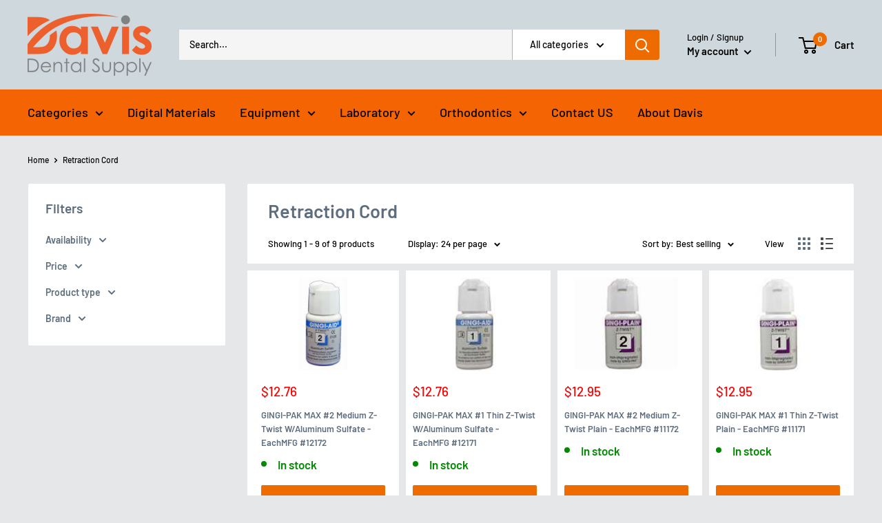

--- FILE ---
content_type: text/html; charset=utf-8
request_url: https://www.davisdentalsupply.com/collections/retraction-cord
body_size: 37927
content:
<!doctype html>

<html class="no-js" lang="en">
  <head>
<!-- BEAE-GLOBAL-FONT --> 
  <!-- START-BEAE-FONT --> 
<link rel='preconnect' href='https://fonts.googleapis.com'><link rel='preconnect' href='https://fonts.gstatic.com' crossorigin><link rel='preload' href='https://fonts.gstatic.com/s/inter/v18/UcC73FwrK3iLTeHuS_nVMrMxCp50SjIa2JL7SUc.woff2' as='font' type='font/woff2' crossorigin='anonymous'>
<link rel='preload' href='https://fonts.gstatic.com/s/inter/v18/UcC73FwrK3iLTeHuS_nVMrMxCp50SjIa0ZL7SUc.woff2' as='font' type='font/woff2' crossorigin='anonymous'>
<link rel='preload' href='https://fonts.gstatic.com/s/inter/v18/UcC73FwrK3iLTeHuS_nVMrMxCp50SjIa2ZL7SUc.woff2' as='font' type='font/woff2' crossorigin='anonymous'>
<link rel='preload' href='https://fonts.gstatic.com/s/inter/v18/UcC73FwrK3iLTeHuS_nVMrMxCp50SjIa1pL7SUc.woff2' as='font' type='font/woff2' crossorigin='anonymous'>
<link rel='preload' href='https://fonts.gstatic.com/s/inter/v18/UcC73FwrK3iLTeHuS_nVMrMxCp50SjIa2pL7SUc.woff2' as='font' type='font/woff2' crossorigin='anonymous'>
<link rel='preload' href='https://fonts.gstatic.com/s/inter/v18/UcC73FwrK3iLTeHuS_nVMrMxCp50SjIa25L7SUc.woff2' as='font' type='font/woff2' crossorigin='anonymous'>
<link rel='preload' href='https://fonts.gstatic.com/s/inter/v18/UcC73FwrK3iLTeHuS_nVMrMxCp50SjIa1ZL7.woff2' as='font' type='font/woff2' crossorigin='anonymous'>
<!-- END-BEAE-FONT -->  
 <!-- END BEAE-GLOBAL-FONT -->
<!-- BEAE-HEADER -->


  
  
  
  <link href="//www.davisdentalsupply.com/cdn/shop/t/31/assets/beae.base.min.css?v=30248973878737945191749165308" rel="stylesheet" type="text/css" media="all" />
  
  
      <style type="text/css" id="beae-global-theme-style">/* cyrillic-ext */
@font-face {
  font-family: 'Inter';
  font-style: normal;
  font-weight: 100;
  font-display: swap;
  src: url(https://fonts.gstatic.com/s/inter/v18/UcC73FwrK3iLTeHuS_nVMrMxCp50SjIa2JL7SUc.woff2) format('woff2');
  unicode-range: U+0460-052F, U+1C80-1C8A, U+20B4, U+2DE0-2DFF, U+A640-A69F, U+FE2E-FE2F;
}
/* cyrillic */
@font-face {
  font-family: 'Inter';
  font-style: normal;
  font-weight: 100;
  font-display: swap;
  src: url(https://fonts.gstatic.com/s/inter/v18/UcC73FwrK3iLTeHuS_nVMrMxCp50SjIa0ZL7SUc.woff2) format('woff2');
  unicode-range: U+0301, U+0400-045F, U+0490-0491, U+04B0-04B1, U+2116;
}
/* greek-ext */
@font-face {
  font-family: 'Inter';
  font-style: normal;
  font-weight: 100;
  font-display: swap;
  src: url(https://fonts.gstatic.com/s/inter/v18/UcC73FwrK3iLTeHuS_nVMrMxCp50SjIa2ZL7SUc.woff2) format('woff2');
  unicode-range: U+1F00-1FFF;
}
/* greek */
@font-face {
  font-family: 'Inter';
  font-style: normal;
  font-weight: 100;
  font-display: swap;
  src: url(https://fonts.gstatic.com/s/inter/v18/UcC73FwrK3iLTeHuS_nVMrMxCp50SjIa1pL7SUc.woff2) format('woff2');
  unicode-range: U+0370-0377, U+037A-037F, U+0384-038A, U+038C, U+038E-03A1, U+03A3-03FF;
}
/* vietnamese */
@font-face {
  font-family: 'Inter';
  font-style: normal;
  font-weight: 100;
  font-display: swap;
  src: url(https://fonts.gstatic.com/s/inter/v18/UcC73FwrK3iLTeHuS_nVMrMxCp50SjIa2pL7SUc.woff2) format('woff2');
  unicode-range: U+0102-0103, U+0110-0111, U+0128-0129, U+0168-0169, U+01A0-01A1, U+01AF-01B0, U+0300-0301, U+0303-0304, U+0308-0309, U+0323, U+0329, U+1EA0-1EF9, U+20AB;
}
/* latin-ext */
@font-face {
  font-family: 'Inter';
  font-style: normal;
  font-weight: 100;
  font-display: swap;
  src: url(https://fonts.gstatic.com/s/inter/v18/UcC73FwrK3iLTeHuS_nVMrMxCp50SjIa25L7SUc.woff2) format('woff2');
  unicode-range: U+0100-02BA, U+02BD-02C5, U+02C7-02CC, U+02CE-02D7, U+02DD-02FF, U+0304, U+0308, U+0329, U+1D00-1DBF, U+1E00-1E9F, U+1EF2-1EFF, U+2020, U+20A0-20AB, U+20AD-20C0, U+2113, U+2C60-2C7F, U+A720-A7FF;
}
/* latin */
@font-face {
  font-family: 'Inter';
  font-style: normal;
  font-weight: 100;
  font-display: swap;
  src: url(https://fonts.gstatic.com/s/inter/v18/UcC73FwrK3iLTeHuS_nVMrMxCp50SjIa1ZL7.woff2) format('woff2');
  unicode-range: U+0000-00FF, U+0131, U+0152-0153, U+02BB-02BC, U+02C6, U+02DA, U+02DC, U+0304, U+0308, U+0329, U+2000-206F, U+20AC, U+2122, U+2191, U+2193, U+2212, U+2215, U+FEFF, U+FFFD;
}
/* cyrillic-ext */
@font-face {
  font-family: 'Inter';
  font-style: normal;
  font-weight: 200;
  font-display: swap;
  src: url(https://fonts.gstatic.com/s/inter/v18/UcC73FwrK3iLTeHuS_nVMrMxCp50SjIa2JL7SUc.woff2) format('woff2');
  unicode-range: U+0460-052F, U+1C80-1C8A, U+20B4, U+2DE0-2DFF, U+A640-A69F, U+FE2E-FE2F;
}
/* cyrillic */
@font-face {
  font-family: 'Inter';
  font-style: normal;
  font-weight: 200;
  font-display: swap;
  src: url(https://fonts.gstatic.com/s/inter/v18/UcC73FwrK3iLTeHuS_nVMrMxCp50SjIa0ZL7SUc.woff2) format('woff2');
  unicode-range: U+0301, U+0400-045F, U+0490-0491, U+04B0-04B1, U+2116;
}
/* greek-ext */
@font-face {
  font-family: 'Inter';
  font-style: normal;
  font-weight: 200;
  font-display: swap;
  src: url(https://fonts.gstatic.com/s/inter/v18/UcC73FwrK3iLTeHuS_nVMrMxCp50SjIa2ZL7SUc.woff2) format('woff2');
  unicode-range: U+1F00-1FFF;
}
/* greek */
@font-face {
  font-family: 'Inter';
  font-style: normal;
  font-weight: 200;
  font-display: swap;
  src: url(https://fonts.gstatic.com/s/inter/v18/UcC73FwrK3iLTeHuS_nVMrMxCp50SjIa1pL7SUc.woff2) format('woff2');
  unicode-range: U+0370-0377, U+037A-037F, U+0384-038A, U+038C, U+038E-03A1, U+03A3-03FF;
}
/* vietnamese */
@font-face {
  font-family: 'Inter';
  font-style: normal;
  font-weight: 200;
  font-display: swap;
  src: url(https://fonts.gstatic.com/s/inter/v18/UcC73FwrK3iLTeHuS_nVMrMxCp50SjIa2pL7SUc.woff2) format('woff2');
  unicode-range: U+0102-0103, U+0110-0111, U+0128-0129, U+0168-0169, U+01A0-01A1, U+01AF-01B0, U+0300-0301, U+0303-0304, U+0308-0309, U+0323, U+0329, U+1EA0-1EF9, U+20AB;
}
/* latin-ext */
@font-face {
  font-family: 'Inter';
  font-style: normal;
  font-weight: 200;
  font-display: swap;
  src: url(https://fonts.gstatic.com/s/inter/v18/UcC73FwrK3iLTeHuS_nVMrMxCp50SjIa25L7SUc.woff2) format('woff2');
  unicode-range: U+0100-02BA, U+02BD-02C5, U+02C7-02CC, U+02CE-02D7, U+02DD-02FF, U+0304, U+0308, U+0329, U+1D00-1DBF, U+1E00-1E9F, U+1EF2-1EFF, U+2020, U+20A0-20AB, U+20AD-20C0, U+2113, U+2C60-2C7F, U+A720-A7FF;
}
/* latin */
@font-face {
  font-family: 'Inter';
  font-style: normal;
  font-weight: 200;
  font-display: swap;
  src: url(https://fonts.gstatic.com/s/inter/v18/UcC73FwrK3iLTeHuS_nVMrMxCp50SjIa1ZL7.woff2) format('woff2');
  unicode-range: U+0000-00FF, U+0131, U+0152-0153, U+02BB-02BC, U+02C6, U+02DA, U+02DC, U+0304, U+0308, U+0329, U+2000-206F, U+20AC, U+2122, U+2191, U+2193, U+2212, U+2215, U+FEFF, U+FFFD;
}
/* cyrillic-ext */
@font-face {
  font-family: 'Inter';
  font-style: normal;
  font-weight: 300;
  font-display: swap;
  src: url(https://fonts.gstatic.com/s/inter/v18/UcC73FwrK3iLTeHuS_nVMrMxCp50SjIa2JL7SUc.woff2) format('woff2');
  unicode-range: U+0460-052F, U+1C80-1C8A, U+20B4, U+2DE0-2DFF, U+A640-A69F, U+FE2E-FE2F;
}
/* cyrillic */
@font-face {
  font-family: 'Inter';
  font-style: normal;
  font-weight: 300;
  font-display: swap;
  src: url(https://fonts.gstatic.com/s/inter/v18/UcC73FwrK3iLTeHuS_nVMrMxCp50SjIa0ZL7SUc.woff2) format('woff2');
  unicode-range: U+0301, U+0400-045F, U+0490-0491, U+04B0-04B1, U+2116;
}
/* greek-ext */
@font-face {
  font-family: 'Inter';
  font-style: normal;
  font-weight: 300;
  font-display: swap;
  src: url(https://fonts.gstatic.com/s/inter/v18/UcC73FwrK3iLTeHuS_nVMrMxCp50SjIa2ZL7SUc.woff2) format('woff2');
  unicode-range: U+1F00-1FFF;
}
/* greek */
@font-face {
  font-family: 'Inter';
  font-style: normal;
  font-weight: 300;
  font-display: swap;
  src: url(https://fonts.gstatic.com/s/inter/v18/UcC73FwrK3iLTeHuS_nVMrMxCp50SjIa1pL7SUc.woff2) format('woff2');
  unicode-range: U+0370-0377, U+037A-037F, U+0384-038A, U+038C, U+038E-03A1, U+03A3-03FF;
}
/* vietnamese */
@font-face {
  font-family: 'Inter';
  font-style: normal;
  font-weight: 300;
  font-display: swap;
  src: url(https://fonts.gstatic.com/s/inter/v18/UcC73FwrK3iLTeHuS_nVMrMxCp50SjIa2pL7SUc.woff2) format('woff2');
  unicode-range: U+0102-0103, U+0110-0111, U+0128-0129, U+0168-0169, U+01A0-01A1, U+01AF-01B0, U+0300-0301, U+0303-0304, U+0308-0309, U+0323, U+0329, U+1EA0-1EF9, U+20AB;
}
/* latin-ext */
@font-face {
  font-family: 'Inter';
  font-style: normal;
  font-weight: 300;
  font-display: swap;
  src: url(https://fonts.gstatic.com/s/inter/v18/UcC73FwrK3iLTeHuS_nVMrMxCp50SjIa25L7SUc.woff2) format('woff2');
  unicode-range: U+0100-02BA, U+02BD-02C5, U+02C7-02CC, U+02CE-02D7, U+02DD-02FF, U+0304, U+0308, U+0329, U+1D00-1DBF, U+1E00-1E9F, U+1EF2-1EFF, U+2020, U+20A0-20AB, U+20AD-20C0, U+2113, U+2C60-2C7F, U+A720-A7FF;
}
/* latin */
@font-face {
  font-family: 'Inter';
  font-style: normal;
  font-weight: 300;
  font-display: swap;
  src: url(https://fonts.gstatic.com/s/inter/v18/UcC73FwrK3iLTeHuS_nVMrMxCp50SjIa1ZL7.woff2) format('woff2');
  unicode-range: U+0000-00FF, U+0131, U+0152-0153, U+02BB-02BC, U+02C6, U+02DA, U+02DC, U+0304, U+0308, U+0329, U+2000-206F, U+20AC, U+2122, U+2191, U+2193, U+2212, U+2215, U+FEFF, U+FFFD;
}
/* cyrillic-ext */
@font-face {
  font-family: 'Inter';
  font-style: normal;
  font-weight: 400;
  font-display: swap;
  src: url(https://fonts.gstatic.com/s/inter/v18/UcC73FwrK3iLTeHuS_nVMrMxCp50SjIa2JL7SUc.woff2) format('woff2');
  unicode-range: U+0460-052F, U+1C80-1C8A, U+20B4, U+2DE0-2DFF, U+A640-A69F, U+FE2E-FE2F;
}
/* cyrillic */
@font-face {
  font-family: 'Inter';
  font-style: normal;
  font-weight: 400;
  font-display: swap;
  src: url(https://fonts.gstatic.com/s/inter/v18/UcC73FwrK3iLTeHuS_nVMrMxCp50SjIa0ZL7SUc.woff2) format('woff2');
  unicode-range: U+0301, U+0400-045F, U+0490-0491, U+04B0-04B1, U+2116;
}
/* greek-ext */
@font-face {
  font-family: 'Inter';
  font-style: normal;
  font-weight: 400;
  font-display: swap;
  src: url(https://fonts.gstatic.com/s/inter/v18/UcC73FwrK3iLTeHuS_nVMrMxCp50SjIa2ZL7SUc.woff2) format('woff2');
  unicode-range: U+1F00-1FFF;
}
/* greek */
@font-face {
  font-family: 'Inter';
  font-style: normal;
  font-weight: 400;
  font-display: swap;
  src: url(https://fonts.gstatic.com/s/inter/v18/UcC73FwrK3iLTeHuS_nVMrMxCp50SjIa1pL7SUc.woff2) format('woff2');
  unicode-range: U+0370-0377, U+037A-037F, U+0384-038A, U+038C, U+038E-03A1, U+03A3-03FF;
}
/* vietnamese */
@font-face {
  font-family: 'Inter';
  font-style: normal;
  font-weight: 400;
  font-display: swap;
  src: url(https://fonts.gstatic.com/s/inter/v18/UcC73FwrK3iLTeHuS_nVMrMxCp50SjIa2pL7SUc.woff2) format('woff2');
  unicode-range: U+0102-0103, U+0110-0111, U+0128-0129, U+0168-0169, U+01A0-01A1, U+01AF-01B0, U+0300-0301, U+0303-0304, U+0308-0309, U+0323, U+0329, U+1EA0-1EF9, U+20AB;
}
/* latin-ext */
@font-face {
  font-family: 'Inter';
  font-style: normal;
  font-weight: 400;
  font-display: swap;
  src: url(https://fonts.gstatic.com/s/inter/v18/UcC73FwrK3iLTeHuS_nVMrMxCp50SjIa25L7SUc.woff2) format('woff2');
  unicode-range: U+0100-02BA, U+02BD-02C5, U+02C7-02CC, U+02CE-02D7, U+02DD-02FF, U+0304, U+0308, U+0329, U+1D00-1DBF, U+1E00-1E9F, U+1EF2-1EFF, U+2020, U+20A0-20AB, U+20AD-20C0, U+2113, U+2C60-2C7F, U+A720-A7FF;
}
/* latin */
@font-face {
  font-family: 'Inter';
  font-style: normal;
  font-weight: 400;
  font-display: swap;
  src: url(https://fonts.gstatic.com/s/inter/v18/UcC73FwrK3iLTeHuS_nVMrMxCp50SjIa1ZL7.woff2) format('woff2');
  unicode-range: U+0000-00FF, U+0131, U+0152-0153, U+02BB-02BC, U+02C6, U+02DA, U+02DC, U+0304, U+0308, U+0329, U+2000-206F, U+20AC, U+2122, U+2191, U+2193, U+2212, U+2215, U+FEFF, U+FFFD;
}
/* cyrillic-ext */
@font-face {
  font-family: 'Inter';
  font-style: normal;
  font-weight: 500;
  font-display: swap;
  src: url(https://fonts.gstatic.com/s/inter/v18/UcC73FwrK3iLTeHuS_nVMrMxCp50SjIa2JL7SUc.woff2) format('woff2');
  unicode-range: U+0460-052F, U+1C80-1C8A, U+20B4, U+2DE0-2DFF, U+A640-A69F, U+FE2E-FE2F;
}
/* cyrillic */
@font-face {
  font-family: 'Inter';
  font-style: normal;
  font-weight: 500;
  font-display: swap;
  src: url(https://fonts.gstatic.com/s/inter/v18/UcC73FwrK3iLTeHuS_nVMrMxCp50SjIa0ZL7SUc.woff2) format('woff2');
  unicode-range: U+0301, U+0400-045F, U+0490-0491, U+04B0-04B1, U+2116;
}
/* greek-ext */
@font-face {
  font-family: 'Inter';
  font-style: normal;
  font-weight: 500;
  font-display: swap;
  src: url(https://fonts.gstatic.com/s/inter/v18/UcC73FwrK3iLTeHuS_nVMrMxCp50SjIa2ZL7SUc.woff2) format('woff2');
  unicode-range: U+1F00-1FFF;
}
/* greek */
@font-face {
  font-family: 'Inter';
  font-style: normal;
  font-weight: 500;
  font-display: swap;
  src: url(https://fonts.gstatic.com/s/inter/v18/UcC73FwrK3iLTeHuS_nVMrMxCp50SjIa1pL7SUc.woff2) format('woff2');
  unicode-range: U+0370-0377, U+037A-037F, U+0384-038A, U+038C, U+038E-03A1, U+03A3-03FF;
}
/* vietnamese */
@font-face {
  font-family: 'Inter';
  font-style: normal;
  font-weight: 500;
  font-display: swap;
  src: url(https://fonts.gstatic.com/s/inter/v18/UcC73FwrK3iLTeHuS_nVMrMxCp50SjIa2pL7SUc.woff2) format('woff2');
  unicode-range: U+0102-0103, U+0110-0111, U+0128-0129, U+0168-0169, U+01A0-01A1, U+01AF-01B0, U+0300-0301, U+0303-0304, U+0308-0309, U+0323, U+0329, U+1EA0-1EF9, U+20AB;
}
/* latin-ext */
@font-face {
  font-family: 'Inter';
  font-style: normal;
  font-weight: 500;
  font-display: swap;
  src: url(https://fonts.gstatic.com/s/inter/v18/UcC73FwrK3iLTeHuS_nVMrMxCp50SjIa25L7SUc.woff2) format('woff2');
  unicode-range: U+0100-02BA, U+02BD-02C5, U+02C7-02CC, U+02CE-02D7, U+02DD-02FF, U+0304, U+0308, U+0329, U+1D00-1DBF, U+1E00-1E9F, U+1EF2-1EFF, U+2020, U+20A0-20AB, U+20AD-20C0, U+2113, U+2C60-2C7F, U+A720-A7FF;
}
/* latin */
@font-face {
  font-family: 'Inter';
  font-style: normal;
  font-weight: 500;
  font-display: swap;
  src: url(https://fonts.gstatic.com/s/inter/v18/UcC73FwrK3iLTeHuS_nVMrMxCp50SjIa1ZL7.woff2) format('woff2');
  unicode-range: U+0000-00FF, U+0131, U+0152-0153, U+02BB-02BC, U+02C6, U+02DA, U+02DC, U+0304, U+0308, U+0329, U+2000-206F, U+20AC, U+2122, U+2191, U+2193, U+2212, U+2215, U+FEFF, U+FFFD;
}
/* cyrillic-ext */
@font-face {
  font-family: 'Inter';
  font-style: normal;
  font-weight: 600;
  font-display: swap;
  src: url(https://fonts.gstatic.com/s/inter/v18/UcC73FwrK3iLTeHuS_nVMrMxCp50SjIa2JL7SUc.woff2) format('woff2');
  unicode-range: U+0460-052F, U+1C80-1C8A, U+20B4, U+2DE0-2DFF, U+A640-A69F, U+FE2E-FE2F;
}
/* cyrillic */
@font-face {
  font-family: 'Inter';
  font-style: normal;
  font-weight: 600;
  font-display: swap;
  src: url(https://fonts.gstatic.com/s/inter/v18/UcC73FwrK3iLTeHuS_nVMrMxCp50SjIa0ZL7SUc.woff2) format('woff2');
  unicode-range: U+0301, U+0400-045F, U+0490-0491, U+04B0-04B1, U+2116;
}
/* greek-ext */
@font-face {
  font-family: 'Inter';
  font-style: normal;
  font-weight: 600;
  font-display: swap;
  src: url(https://fonts.gstatic.com/s/inter/v18/UcC73FwrK3iLTeHuS_nVMrMxCp50SjIa2ZL7SUc.woff2) format('woff2');
  unicode-range: U+1F00-1FFF;
}
/* greek */
@font-face {
  font-family: 'Inter';
  font-style: normal;
  font-weight: 600;
  font-display: swap;
  src: url(https://fonts.gstatic.com/s/inter/v18/UcC73FwrK3iLTeHuS_nVMrMxCp50SjIa1pL7SUc.woff2) format('woff2');
  unicode-range: U+0370-0377, U+037A-037F, U+0384-038A, U+038C, U+038E-03A1, U+03A3-03FF;
}
/* vietnamese */
@font-face {
  font-family: 'Inter';
  font-style: normal;
  font-weight: 600;
  font-display: swap;
  src: url(https://fonts.gstatic.com/s/inter/v18/UcC73FwrK3iLTeHuS_nVMrMxCp50SjIa2pL7SUc.woff2) format('woff2');
  unicode-range: U+0102-0103, U+0110-0111, U+0128-0129, U+0168-0169, U+01A0-01A1, U+01AF-01B0, U+0300-0301, U+0303-0304, U+0308-0309, U+0323, U+0329, U+1EA0-1EF9, U+20AB;
}
/* latin-ext */
@font-face {
  font-family: 'Inter';
  font-style: normal;
  font-weight: 600;
  font-display: swap;
  src: url(https://fonts.gstatic.com/s/inter/v18/UcC73FwrK3iLTeHuS_nVMrMxCp50SjIa25L7SUc.woff2) format('woff2');
  unicode-range: U+0100-02BA, U+02BD-02C5, U+02C7-02CC, U+02CE-02D7, U+02DD-02FF, U+0304, U+0308, U+0329, U+1D00-1DBF, U+1E00-1E9F, U+1EF2-1EFF, U+2020, U+20A0-20AB, U+20AD-20C0, U+2113, U+2C60-2C7F, U+A720-A7FF;
}
/* latin */
@font-face {
  font-family: 'Inter';
  font-style: normal;
  font-weight: 600;
  font-display: swap;
  src: url(https://fonts.gstatic.com/s/inter/v18/UcC73FwrK3iLTeHuS_nVMrMxCp50SjIa1ZL7.woff2) format('woff2');
  unicode-range: U+0000-00FF, U+0131, U+0152-0153, U+02BB-02BC, U+02C6, U+02DA, U+02DC, U+0304, U+0308, U+0329, U+2000-206F, U+20AC, U+2122, U+2191, U+2193, U+2212, U+2215, U+FEFF, U+FFFD;
}
/* cyrillic-ext */
@font-face {
  font-family: 'Inter';
  font-style: normal;
  font-weight: 700;
  font-display: swap;
  src: url(https://fonts.gstatic.com/s/inter/v18/UcC73FwrK3iLTeHuS_nVMrMxCp50SjIa2JL7SUc.woff2) format('woff2');
  unicode-range: U+0460-052F, U+1C80-1C8A, U+20B4, U+2DE0-2DFF, U+A640-A69F, U+FE2E-FE2F;
}
/* cyrillic */
@font-face {
  font-family: 'Inter';
  font-style: normal;
  font-weight: 700;
  font-display: swap;
  src: url(https://fonts.gstatic.com/s/inter/v18/UcC73FwrK3iLTeHuS_nVMrMxCp50SjIa0ZL7SUc.woff2) format('woff2');
  unicode-range: U+0301, U+0400-045F, U+0490-0491, U+04B0-04B1, U+2116;
}
/* greek-ext */
@font-face {
  font-family: 'Inter';
  font-style: normal;
  font-weight: 700;
  font-display: swap;
  src: url(https://fonts.gstatic.com/s/inter/v18/UcC73FwrK3iLTeHuS_nVMrMxCp50SjIa2ZL7SUc.woff2) format('woff2');
  unicode-range: U+1F00-1FFF;
}
/* greek */
@font-face {
  font-family: 'Inter';
  font-style: normal;
  font-weight: 700;
  font-display: swap;
  src: url(https://fonts.gstatic.com/s/inter/v18/UcC73FwrK3iLTeHuS_nVMrMxCp50SjIa1pL7SUc.woff2) format('woff2');
  unicode-range: U+0370-0377, U+037A-037F, U+0384-038A, U+038C, U+038E-03A1, U+03A3-03FF;
}
/* vietnamese */
@font-face {
  font-family: 'Inter';
  font-style: normal;
  font-weight: 700;
  font-display: swap;
  src: url(https://fonts.gstatic.com/s/inter/v18/UcC73FwrK3iLTeHuS_nVMrMxCp50SjIa2pL7SUc.woff2) format('woff2');
  unicode-range: U+0102-0103, U+0110-0111, U+0128-0129, U+0168-0169, U+01A0-01A1, U+01AF-01B0, U+0300-0301, U+0303-0304, U+0308-0309, U+0323, U+0329, U+1EA0-1EF9, U+20AB;
}
/* latin-ext */
@font-face {
  font-family: 'Inter';
  font-style: normal;
  font-weight: 700;
  font-display: swap;
  src: url(https://fonts.gstatic.com/s/inter/v18/UcC73FwrK3iLTeHuS_nVMrMxCp50SjIa25L7SUc.woff2) format('woff2');
  unicode-range: U+0100-02BA, U+02BD-02C5, U+02C7-02CC, U+02CE-02D7, U+02DD-02FF, U+0304, U+0308, U+0329, U+1D00-1DBF, U+1E00-1E9F, U+1EF2-1EFF, U+2020, U+20A0-20AB, U+20AD-20C0, U+2113, U+2C60-2C7F, U+A720-A7FF;
}
/* latin */
@font-face {
  font-family: 'Inter';
  font-style: normal;
  font-weight: 700;
  font-display: swap;
  src: url(https://fonts.gstatic.com/s/inter/v18/UcC73FwrK3iLTeHuS_nVMrMxCp50SjIa1ZL7.woff2) format('woff2');
  unicode-range: U+0000-00FF, U+0131, U+0152-0153, U+02BB-02BC, U+02C6, U+02DA, U+02DC, U+0304, U+0308, U+0329, U+2000-206F, U+20AC, U+2122, U+2191, U+2193, U+2212, U+2215, U+FEFF, U+FFFD;
}
/* cyrillic-ext */
@font-face {
  font-family: 'Inter';
  font-style: normal;
  font-weight: 800;
  font-display: swap;
  src: url(https://fonts.gstatic.com/s/inter/v18/UcC73FwrK3iLTeHuS_nVMrMxCp50SjIa2JL7SUc.woff2) format('woff2');
  unicode-range: U+0460-052F, U+1C80-1C8A, U+20B4, U+2DE0-2DFF, U+A640-A69F, U+FE2E-FE2F;
}
/* cyrillic */
@font-face {
  font-family: 'Inter';
  font-style: normal;
  font-weight: 800;
  font-display: swap;
  src: url(https://fonts.gstatic.com/s/inter/v18/UcC73FwrK3iLTeHuS_nVMrMxCp50SjIa0ZL7SUc.woff2) format('woff2');
  unicode-range: U+0301, U+0400-045F, U+0490-0491, U+04B0-04B1, U+2116;
}
/* greek-ext */
@font-face {
  font-family: 'Inter';
  font-style: normal;
  font-weight: 800;
  font-display: swap;
  src: url(https://fonts.gstatic.com/s/inter/v18/UcC73FwrK3iLTeHuS_nVMrMxCp50SjIa2ZL7SUc.woff2) format('woff2');
  unicode-range: U+1F00-1FFF;
}
/* greek */
@font-face {
  font-family: 'Inter';
  font-style: normal;
  font-weight: 800;
  font-display: swap;
  src: url(https://fonts.gstatic.com/s/inter/v18/UcC73FwrK3iLTeHuS_nVMrMxCp50SjIa1pL7SUc.woff2) format('woff2');
  unicode-range: U+0370-0377, U+037A-037F, U+0384-038A, U+038C, U+038E-03A1, U+03A3-03FF;
}
/* vietnamese */
@font-face {
  font-family: 'Inter';
  font-style: normal;
  font-weight: 800;
  font-display: swap;
  src: url(https://fonts.gstatic.com/s/inter/v18/UcC73FwrK3iLTeHuS_nVMrMxCp50SjIa2pL7SUc.woff2) format('woff2');
  unicode-range: U+0102-0103, U+0110-0111, U+0128-0129, U+0168-0169, U+01A0-01A1, U+01AF-01B0, U+0300-0301, U+0303-0304, U+0308-0309, U+0323, U+0329, U+1EA0-1EF9, U+20AB;
}
/* latin-ext */
@font-face {
  font-family: 'Inter';
  font-style: normal;
  font-weight: 800;
  font-display: swap;
  src: url(https://fonts.gstatic.com/s/inter/v18/UcC73FwrK3iLTeHuS_nVMrMxCp50SjIa25L7SUc.woff2) format('woff2');
  unicode-range: U+0100-02BA, U+02BD-02C5, U+02C7-02CC, U+02CE-02D7, U+02DD-02FF, U+0304, U+0308, U+0329, U+1D00-1DBF, U+1E00-1E9F, U+1EF2-1EFF, U+2020, U+20A0-20AB, U+20AD-20C0, U+2113, U+2C60-2C7F, U+A720-A7FF;
}
/* latin */
@font-face {
  font-family: 'Inter';
  font-style: normal;
  font-weight: 800;
  font-display: swap;
  src: url(https://fonts.gstatic.com/s/inter/v18/UcC73FwrK3iLTeHuS_nVMrMxCp50SjIa1ZL7.woff2) format('woff2');
  unicode-range: U+0000-00FF, U+0131, U+0152-0153, U+02BB-02BC, U+02C6, U+02DA, U+02DC, U+0304, U+0308, U+0329, U+2000-206F, U+20AC, U+2122, U+2191, U+2193, U+2212, U+2215, U+FEFF, U+FFFD;
}
/* cyrillic-ext */
@font-face {
  font-family: 'Inter';
  font-style: normal;
  font-weight: 900;
  font-display: swap;
  src: url(https://fonts.gstatic.com/s/inter/v18/UcC73FwrK3iLTeHuS_nVMrMxCp50SjIa2JL7SUc.woff2) format('woff2');
  unicode-range: U+0460-052F, U+1C80-1C8A, U+20B4, U+2DE0-2DFF, U+A640-A69F, U+FE2E-FE2F;
}
/* cyrillic */
@font-face {
  font-family: 'Inter';
  font-style: normal;
  font-weight: 900;
  font-display: swap;
  src: url(https://fonts.gstatic.com/s/inter/v18/UcC73FwrK3iLTeHuS_nVMrMxCp50SjIa0ZL7SUc.woff2) format('woff2');
  unicode-range: U+0301, U+0400-045F, U+0490-0491, U+04B0-04B1, U+2116;
}
/* greek-ext */
@font-face {
  font-family: 'Inter';
  font-style: normal;
  font-weight: 900;
  font-display: swap;
  src: url(https://fonts.gstatic.com/s/inter/v18/UcC73FwrK3iLTeHuS_nVMrMxCp50SjIa2ZL7SUc.woff2) format('woff2');
  unicode-range: U+1F00-1FFF;
}
/* greek */
@font-face {
  font-family: 'Inter';
  font-style: normal;
  font-weight: 900;
  font-display: swap;
  src: url(https://fonts.gstatic.com/s/inter/v18/UcC73FwrK3iLTeHuS_nVMrMxCp50SjIa1pL7SUc.woff2) format('woff2');
  unicode-range: U+0370-0377, U+037A-037F, U+0384-038A, U+038C, U+038E-03A1, U+03A3-03FF;
}
/* vietnamese */
@font-face {
  font-family: 'Inter';
  font-style: normal;
  font-weight: 900;
  font-display: swap;
  src: url(https://fonts.gstatic.com/s/inter/v18/UcC73FwrK3iLTeHuS_nVMrMxCp50SjIa2pL7SUc.woff2) format('woff2');
  unicode-range: U+0102-0103, U+0110-0111, U+0128-0129, U+0168-0169, U+01A0-01A1, U+01AF-01B0, U+0300-0301, U+0303-0304, U+0308-0309, U+0323, U+0329, U+1EA0-1EF9, U+20AB;
}
/* latin-ext */
@font-face {
  font-family: 'Inter';
  font-style: normal;
  font-weight: 900;
  font-display: swap;
  src: url(https://fonts.gstatic.com/s/inter/v18/UcC73FwrK3iLTeHuS_nVMrMxCp50SjIa25L7SUc.woff2) format('woff2');
  unicode-range: U+0100-02BA, U+02BD-02C5, U+02C7-02CC, U+02CE-02D7, U+02DD-02FF, U+0304, U+0308, U+0329, U+1D00-1DBF, U+1E00-1E9F, U+1EF2-1EFF, U+2020, U+20A0-20AB, U+20AD-20C0, U+2113, U+2C60-2C7F, U+A720-A7FF;
}
/* latin */
@font-face {
  font-family: 'Inter';
  font-style: normal;
  font-weight: 900;
  font-display: swap;
  src: url(https://fonts.gstatic.com/s/inter/v18/UcC73FwrK3iLTeHuS_nVMrMxCp50SjIa1ZL7.woff2) format('woff2');
  unicode-range: U+0000-00FF, U+0131, U+0152-0153, U+02BB-02BC, U+02C6, U+02DA, U+02DC, U+0304, U+0308, U+0329, U+2000-206F, U+20AC, U+2122, U+2191, U+2193, U+2212, U+2215, U+FEFF, U+FFFD;
}


            :root {
                --rows: 10;
                --beae-site-max-width: 1920px;
            }
            
        :root{--beae-global-colors-accent: #dc2626;--beae-global-colors-background: #e7e7e7;--beae-global-colors-primary: #171717;--beae-global-colors-secondary: #171717;--beae-global-colors-text: #171717;--beae-global-colors-primary_50: #e6e6e6;--beae-global-colors-primary_100: #dadada;--beae-global-colors-primary_200: #cfcfcf;--beae-global-colors-primary_300: #b8b8b8;--beae-global-colors-primary_400: #8a8a8a;--beae-global-colors-primary_500: #5c5c5c;--beae-global-colors-primary_600: #171717;--beae-global-colors-primary_700: #141414;--beae-global-colors-primary_800: #121212;--beae-global-colors-primary_900: #0c0c0c;--beae-global-colors-primary_950: #070707;--beae-global-colors-secondary_50: #e6e6e6;--beae-global-colors-secondary_100: #dadada;--beae-global-colors-secondary_200: #cfcfcf;--beae-global-colors-secondary_300: #b8b8b8;--beae-global-colors-secondary_400: #8a8a8a;--beae-global-colors-secondary_500: #5c5c5c;--beae-global-colors-secondary_600: #171717;--beae-global-colors-secondary_700: #141414;--beae-global-colors-secondary_800: #121212;--beae-global-colors-secondary_900: #0c0c0c;--beae-global-colors-secondary_950: #070707;--beae-global-colors-text_50: #e6e6e6;--beae-global-colors-text_100: #dadada;--beae-global-colors-text_200: #cfcfcf;--beae-global-colors-text_300: #b8b8b8;--beae-global-colors-text_400: #8a8a8a;--beae-global-colors-text_500: #5c5c5c;--beae-global-colors-text_600: #171717;--beae-global-colors-text_700: #141414;--beae-global-colors-text_800: #121212;--beae-global-colors-text_900: #0c0c0c;--beae-global-colors-text_950: #070707;--beae-global-colors-accent_50: #fef2f2;--beae-global-colors-accent_100: #fee2e2;--beae-global-colors-accent_200: #fecaca;--beae-global-colors-accent_300: #fca5a5;--beae-global-colors-accent_400: #f87171;--beae-global-colors-accent_500: #ef4444;--beae-global-colors-accent_600: #dc2626;--beae-global-colors-accent_700: #b91c1c;--beae-global-colors-accent_800: #991b1b;--beae-global-colors-accent_900: #7f1d1d;--beae-global-colors-accent_950: #450a0a;--beae-global-colors-background_50: #fbfbfb;--beae-global-colors-background_100: #fafafa;--beae-global-colors-background_200: #f9f9f9;--beae-global-colors-background_300: #f7f7f7;--beae-global-colors-background_400: #f2f2f2;--beae-global-colors-background_500: #eeeeee;--beae-global-colors-background_600: #e7e7e7;--beae-global-colors-background_700: #dfdfdf;--beae-global-colors-background_800: #d8d8d8;--beae-global-colors-background_900: #c8c8c8;--beae-global-colors-background_950: #b9b9b9;--beae-global-colors-white: white;--beae-global-colors-black: black;--beae-global-colors-transparent: transparent;--beae-page-width: 1470px;--beae-site-margin: 30px;--beae-site-margin-mobile: 15px;--beae-pageWidth: 1200px;} .beae-btn-pr{font-size: calc(16px * var(--text-ratio, 1))  ;line-height: calc(24px * var(--text-ratio, 1))  ;letter-spacing: -0.48px;text-transform: capitalize;font-weight: 600;font-style: normal;text-decoration: none;font-family: 'Inter', sans-serif;color: var(--beae-global-colors-white);background: var(--beae-global-colors-primary_600);border-style: solid;border-color: #000000;border-width: 0px;border-radius: 6px;box-shadow: 0px 0px 0px 0px black;padding-left: 38px;padding-right: 38px;padding-top: 16px;padding-bottom: 16px;}  .beae-btn-pr:hover{color: var(--beae-global-colors-white);background: var(--beae-global-colors-primary_500);box-shadow: none;border-style: solid;border-color: #000000;border-width: 0px;border-radius: 6px;}  .beae-btn-se{color: var(--beae-global-colors-black);font-size: calc(16px * var(--text-ratio, 1))  ;line-height: calc(24px * var(--text-ratio, 1))  ;text-transform: capitalize;font-weight: 600;letter-spacing: -0.48px;font-style: normal;text-decoration: none;font-family: 'Inter', sans-serif;background: var(--beae-global-colors-background_600);border-style: solid;border-color: #000000;border-width: 0px;border-radius: 6px;box-shadow: 0px 0px 0px 0px black;padding-right: 38px;padding-left: 38px;padding-top: 16px;padding-bottom: 16px;}  .beae-btn-se:hover{color: var(--beae-global-colors-white);background: var(--beae-global-colors-black);border-style: solid;border-color: #000000;border-width: 0px;border-radius: 6px;}  .beae-btn-te{font-size: calc(16px * var(--text-ratio, 1))  ;line-height: calc(24px * var(--text-ratio, 1))  ;text-transform: capitalize;font-weight: 600;letter-spacing: -0.48px;font-style: normal;text-decoration: underline;font-family: 'Inter', sans-serif;color: var(--beae-global-colors-text_600);border-style: solid;border-width: 0px;background: var(--beae-global-colors-transparent);border-radius: 0px;box-shadow: 0px 0px 0px 0px black;}  .beae-btn-te:hover{color: var(--beae-global-colors-text_500);border-style: solid;border-color: #000000;border-width: 0px;background: var(--beae-global-colors-transparent);border-radius: 0px;}  .beae-typo-h1{font-size: calc(68px * var(--text-ratio, 1))  ;line-height: calc(80px * var(--text-ratio, 1))  ;color:var(--beae-global-colors-text_600);letter-spacing:-3.36px;text-transform:none;font-weight:700;font-style:normal;text-decoration:none;font-family: 'Inter', sans-serif;} .beae-typo-h2{font-size: calc(58px * var(--text-ratio, 1))  ;line-height: calc(69px * var(--text-ratio, 1))  ;color:var(--beae-global-colors-text_600);text-transform:none;font-weight:700;letter-spacing:-2.88px;font-style:normal;text-decoration:none;font-family: 'Inter', sans-serif;} .beae-typo-h3{font-size: calc(45px * var(--text-ratio, 1))  ;line-height: calc(54px * var(--text-ratio, 1))  ;color:var(--beae-global-colors-text_600);text-transform:none;font-weight:700;letter-spacing:-2.24px;font-style:normal;text-decoration:none;font-family: 'Inter', sans-serif;} .beae-typo-h4{font-size: calc(38px * var(--text-ratio, 1))  ;line-height: calc(46px * var(--text-ratio, 1))  ;color:var(--beae-global-colors-text_600);text-transform:none;letter-spacing:-1.92px;font-weight:700;font-style:normal;text-decoration:none;font-family: 'Inter', sans-serif;} .beae-typo-h5{line-height: calc(38px * var(--text-ratio, 1))  ;color:var(--beae-global-colors-text_600);text-transform:none;font-weight:700;letter-spacing:-1.6px;font-style:normal;text-decoration:none;font-family: 'Inter', sans-serif;font-size: calc(32px * var(--text-ratio, 1))  ;} .beae-typo-h6{font-size: calc(29px * var(--text-ratio, 1))  ;line-height: calc(34px * var(--text-ratio, 1))  ;color:var(--beae-global-colors-text_900);font-weight:700;text-transform:none;letter-spacing:-1.44px;font-style:normal;text-decoration:none;font-family: 'Inter', sans-serif;} .beae-typo-p1{font-size: calc(22px * var(--text-ratio, 1))  ;line-height: calc(31px * var(--text-ratio, 1))  ;color:var(--beae-global-colors-text_500);text-transform:none;font-weight:400;letter-spacing:-0.672px;font-style:normal;text-decoration:none;font-family: 'Inter', sans-serif;} .beae-typo-p2{line-height: calc(27px * var(--text-ratio, 1))  ;font-size: calc(19px * var(--text-ratio, 1))  ;color:var(--beae-global-colors-text_500);font-weight:400;letter-spacing:-0.576px;text-transform:none;font-style:normal;text-decoration:none;font-family: 'Inter', sans-serif;} .beae-typo-p3{font-size: calc(16px * var(--text-ratio, 1))  ;line-height: calc(22px * var(--text-ratio, 1))  ;color:var(--beae-global-colors-text_500);font-weight:400;letter-spacing:-0.48px;text-transform:none;font-style:normal;text-decoration:none;font-family: 'Inter', sans-serif;} @media screen and (max-width: 768px) {
       .beae-btn-pr{font-size: calc(14px  * var(--text-ratio, 1)) !important ;line-height: calc(20px  * var(--text-ratio, 1)) !important ;letter-spacing: -0.42px !important;font-weight: 600 !important;padding: 13px 30px 13px 30px;}  .beae-btn-se{font-size: calc(14px  * var(--text-ratio, 1)) !important ;line-height: calc(20px  * var(--text-ratio, 1)) !important ;font-weight: 600 !important;letter-spacing: -0.42px !important;padding: 13px 30px 13px 30px;}  .beae-btn-te{font-size: calc(14px  * var(--text-ratio, 1)) !important ;line-height: calc(20px  * var(--text-ratio, 1)) !important ;font-weight: 600 !important;letter-spacing: -0.42px !important;}  .beae-typo-h1{font-size: calc(51px * var(--text-ratio, 1))  ;line-height: calc(61px * var(--text-ratio, 1))  ;letter-spacing: -2.56px;font-weight: 700;color: var(--beae-global-colors-text_600);} .beae-typo-h2{font-size: calc(42px * var(--text-ratio, 1))  ;line-height: calc(50px * var(--text-ratio, 1))  ;letter-spacing: -2.08px;font-weight: 700;color: var(--beae-global-colors-text_600);} .beae-typo-h3{font-size: calc(37px * var(--text-ratio, 1))  ;line-height: calc(44px * var(--text-ratio, 1))  ;letter-spacing: -1.84px;font-weight: 700;color: var(--beae-global-colors-text_600);} .beae-typo-h4{font-size: calc(34px * var(--text-ratio, 1))  ;line-height: calc(40px * var(--text-ratio, 1))  ;letter-spacing: -1.68px;font-weight: 700;color: var(--beae-global-colors-text_600);} .beae-typo-h5{font-size: calc(29px * var(--text-ratio, 1))  ;line-height: calc(35px * var(--text-ratio, 1))  ;letter-spacing: -1.44px;font-weight: 700;color: var(--beae-global-colors-text_600);} .beae-typo-h6{font-size: calc(19px * var(--text-ratio, 1))  ;line-height: calc(26px * var(--text-ratio, 1))  ;letter-spacing: -0.576px;font-weight: 700;color: var(--beae-global-colors-text_600);} .beae-typo-p1{font-size: calc(19px * var(--text-ratio, 1))  ;line-height: calc(26px * var(--text-ratio, 1))  ;letter-spacing: -0.576px;font-weight: 400;color: var(--beae-global-colors-text_500);} .beae-typo-p2{line-height: calc(22px * var(--text-ratio, 1))  ;font-size: calc(16px * var(--text-ratio, 1))  ;letter-spacing: -0.48px;font-weight: 400;color: var(--beae-global-colors-text_500);} .beae-typo-p3{font-size: calc(13px * var(--text-ratio, 1))  ;line-height: calc(18px * var(--text-ratio, 1))  ;letter-spacing: -0.384px;font-weight: 400;color: var(--beae-global-colors-text_500);}
  }:root {
    --beae-global-colors-white: white;
    --beae-global-colors-black: black;
    --beae-global-colors-transparent: transparent;
  --beae-global-colors-white: white;--beae-global-colors-black: black;--beae-global-colors-transparent: transparent;--be-h1-fs: 68px;--be-h1-lh: 80px;--be-h1-c: var(--beae-global-colors-text_600);--be-h1-fs-M: 51px;--be-h1-lh-M: 61px;--be-h1-ls: -3.36px;--be-h1-tt: none;--be-h1-fw: 700;--be-h1-ls-M: -2.56px;--be-h1-fst: normal;--be-h1-td: none;--be-h1-ff: 'Inter', sans-serif;--be-h1-fw-M: 700;--be-h1-c-M: var(--beae-global-colors-text_600);--be-h2-fs: 58px;--be-h2-lh: 69px;--be-h2-c: var(--beae-global-colors-text_600);--be-h2-fs-M: 42px;--be-h2-lh-M: 50px;--be-h2-tt: none;--be-h2-fw: 700;--be-h2-ls: -2.88px;--be-h2-ls-M: -2.08px;--be-h2-fst: normal;--be-h2-td: none;--be-h2-ff: 'Inter', sans-serif;--be-h2-fw-M: 700;--be-h2-c-M: var(--beae-global-colors-text_600);--be-h3-fs: 45px;--be-h3-lh: 54px;--be-h3-fs-M: 37px;--be-h3-lh-M: 44px;--be-h3-c: var(--beae-global-colors-text_600);--be-h3-tt: none;--be-h3-fw: 700;--be-h3-ls: -2.24px;--be-h3-ls-M: -1.84px;--be-h3-fst: normal;--be-h3-td: none;--be-h3-ff: 'Inter', sans-serif;--be-h3-fw-M: 700;--be-h3-c-M: var(--beae-global-colors-text_600);--be-h4-fs: 38px;--be-h4-lh: 46px;--be-h4-fs-M: 34px;--be-h4-lh-M: 40px;--be-h4-c: var(--beae-global-colors-text_600);--be-h4-tt: none;--be-h4-ls: -1.92px;--be-h4-fw: 700;--be-h4-ls-M: -1.68px;--be-h4-fst: normal;--be-h4-td: none;--be-h4-ff: 'Inter', sans-serif;--be-h4-fw-M: 700;--be-h4-c-M: var(--beae-global-colors-text_600);--be-h5-lh: 38px;--be-h5-fs-M: 29px;--be-h5-lh-M: 35px;--be-h5-c: var(--beae-global-colors-text_600);--be-h5-tt: none;--be-h5-fw: 700;--be-h5-ls: -1.6px;--be-h5-ls-M: -1.44px;--be-h5-fst: normal;--be-h5-td: none;--be-h5-ff: 'Inter', sans-serif;--be-h5-fw-M: 700;--be-h5-c-M: var(--beae-global-colors-text_600);--be-h5-fs: 32px;--be-h6-fs: 29px;--be-h6-lh: 34px;--be-h6-fs-M: 19px;--be-h6-lh-M: 26px;--be-h6-c: var(--beae-global-colors-text_900);--be-h6-fw: 700;--be-h6-tt: none;--be-h6-ls: -1.44px;--be-h6-ls-M: -0.576px;--be-h6-fst: normal;--be-h6-td: none;--be-h6-ff: 'Inter', sans-serif;--be-h6-fw-M: 700;--be-h6-c-M: var(--beae-global-colors-text_600);--be-p1-fs: 22px;--be-p1-lh: 31px;--be-p1-fs-M: 19px;--be-p1-lh-M: 26px;--be-p1-c: var(--beae-global-colors-text_500);--be-p1-tt: none;--be-p1-fw: 400;--be-p1-ls-M: -0.576px;--be-p1-ls: -0.672px;--be-p1-fst: normal;--be-p1-td: none;--be-p1-ff: 'Inter', sans-serif;--be-p1-fw-M: 400;--be-p1-c-M: var(--beae-global-colors-text_500);--be-p2-lh: 27px;--be-p2-lh-M: 22px;--be-p2-fs: 19px;--be-p2-fs-M: 16px;--be-p2-c: var(--beae-global-colors-text_500);--be-p2-fw: 400;--be-p2-ls-M: -0.48px;--be-p2-ls: -0.576px;--be-p2-tt: none;--be-p2-fst: normal;--be-p2-td: none;--be-p2-ff: 'Inter', sans-serif;--be-p2-fw-M: 400;--be-p2-c-M: var(--beae-global-colors-text_500);--be-p3-fs: 16px;--be-p3-lh: 22px;--be-p3-fs-M: 13px;--be-p3-lh-M: 18px;--be-p3-c: var(--beae-global-colors-text_500);--be-p3-fw: 400;--be-p3-ls-M: -0.384px;--be-p3-ls: -0.48px;--be-p3-tt: none;--be-p3-fst: normal;--be-p3-td: none;--be-p3-ff: 'Inter', sans-serif;--be-p3-fw-M: 400;--be-p3-c-M: var(--beae-global-colors-text_500); --be-btn-pr-fs: 16px;
--be-btn-pr-lh: 24px;
--be-btn-pr-ls: -0.48px;
--be-btn-pr-tt: capitalize;
--be-btn-pr-fw: 600;
--be-btn-pr-fst: normal;
--be-btn-pr-td: none;
--be-btn-pr-ff: 'Inter', sans-serif;
--be-btn-pr-c: var(--beae-global-colors-white);
--be-btn-pr-b: var(--beae-global-colors-primary_600);
--be-btn-pr-bst: solid;
--be-btn-pr-bc: #000000;
--be-btn-pr-bw: 0px;
--be-btn-pr-br: 6px;
--be-btn-pr-bs: 0px 0px 0px 0px black;
--be-btn-pr-pl: 38px;
--be-btn-pr-pr: 38px;
--be-btn-pr-pt: 16px;
--be-btn-pr-pb: 16px;  --be-btn-pr-cH: var(--beae-global-colors-white);
--be-btn-pr-bH: var(--beae-global-colors-primary_500);
--be-btn-pr-bsH: none;
--be-btn-pr-bstH: solid;
--be-btn-pr-bcH: #000000;
--be-btn-pr-bwH: 0px;
--be-btn-pr-brH: 6px;  --be-btn-pr-fs-M: 14px !important;
--be-btn-pr-lh-M: 20px !important;
--be-btn-pr-ls-M: -0.42px !important;
--be-btn-pr-fw-M: 600 !important;
--be-btn-pr-p-M: 13px 30px 13px 30px;  --be-btn-se-c: var(--beae-global-colors-black);
--be-btn-se-fs: 16px;
--be-btn-se-lh: 24px;
--be-btn-se-tt: capitalize;
--be-btn-se-fw: 600;
--be-btn-se-ls: -0.48px;
--be-btn-se-fst: normal;
--be-btn-se-td: none;
--be-btn-se-ff: 'Inter', sans-serif;
--be-btn-se-b: var(--beae-global-colors-background_600);
--be-btn-se-bst: solid;
--be-btn-se-bc: #000000;
--be-btn-se-bw: 0px;
--be-btn-se-br: 6px;
--be-btn-se-bs: 0px 0px 0px 0px black;
--be-btn-se-pr: 38px;
--be-btn-se-pl: 38px;
--be-btn-se-pt: 16px;
--be-btn-se-pb: 16px;  --be-btn-se-cH: var(--beae-global-colors-white);
--be-btn-se-bH: var(--beae-global-colors-black);
--be-btn-se-bstH: solid;
--be-btn-se-bcH: #000000;
--be-btn-se-bwH: 0px;
--be-btn-se-brH: 6px;  --be-btn-se-fs-M: 14px !important;
--be-btn-se-lh-M: 20px !important;
--be-btn-se-fw-M: 600 !important;
--be-btn-se-ls-M: -0.42px !important;
--be-btn-se-p-M: 13px 30px 13px 30px;  --be-btn-te-fs: 16px;
--be-btn-te-lh: 24px;
--be-btn-te-tt: capitalize;
--be-btn-te-fw: 600;
--be-btn-te-ls: -0.48px;
--be-btn-te-fst: normal;
--be-btn-te-td: underline;
--be-btn-te-ff: 'Inter', sans-serif;
--be-btn-te-c: var(--beae-global-colors-text_600);
--be-btn-te-bst: solid;
--be-btn-te-bw: 0px;
--be-btn-te-b: var(--beae-global-colors-transparent);
--be-btn-te-br: 0px;
--be-btn-te-bs: 0px 0px 0px 0px black;  --be-btn-te-cH: var(--beae-global-colors-text_500);
--be-btn-te-bstH: solid;
--be-btn-te-bcH: #000000;
--be-btn-te-bwH: 0px;
--be-btn-te-bH: var(--beae-global-colors-transparent);
--be-btn-te-brH: 0px;  --be-btn-te-fs-M: 14px !important;
--be-btn-te-lh-M: 20px !important;
--be-btn-te-fw-M: 600 !important;
--be-btn-te-ls-M: -0.42px !important; }</style>
  
      
  <script src="//www.davisdentalsupply.com/cdn/shop/t/31/assets/beae.base.min.js?v=82530896209969872381749165308" defer="defer"></script>
  <script>
    window.BEAE_HELPER = {
        routes: {
            cart_url: "/cart",
            root_url: "/"
        },
        lang: "en",
        available_lang: {"shop_locale":{"locale":"en","enabled":true,"primary":true,"published":true}}
    };
  </script><!-- END BEAE-HEADER -->
    <!-- Google Tag Manager -->
<script>(function(w,d,s,l,i){w[l]=w[l]||[];w[l].push({'gtm.start':
new Date().getTime(),event:'gtm.js'});var f=d.getElementsByTagName(s)[0],
j=d.createElement(s),dl=l!='dataLayer'?'&l='+l:'';j.async=true;j.src=
'https://www.googletagmanager.com/gtm.js?id='+i+dl;f.parentNode.insertBefore(j,f);
})(window,document,'script','dataLayer','GTM-N9ZJF5N2');</script>
<!-- End Google Tag Manager -->

<!-- Microsoft Clarity-->

<script type="text/javascript">
    (function(c,l,a,r,i,t,y){
        c[a]=c[a]||function(){(c[a].q=c[a].q||[]).push(arguments)};
        t=l.createElement(r);t.async=1;t.src="https://www.clarity.ms/tag/"+i;
        y=l.getElementsByTagName(r)[0];y.parentNode.insertBefore(t,y);
    })(window, document, "clarity", "script", "pbpko01kqs");
</script>
<!-- End Microsoft Clarity Code -->

    <meta charset="utf-8">
    <meta name="viewport" content="width=device-width, initial-scale=1.0, height=device-height, minimum-scale=1.0, maximum-scale=1.0">
    <meta name="theme-color" content="#ff0000">

<title>Retraction Cord - Davis Dental Supply</title>
<meta name="description" content="Browse our selection of high-quality Retraction Cord at Davis Dental Supply. Find the best dental equipment and supplies to meet your needs.">

<link rel="canonical" href="https://www.davisdentalsupply.com/collections/retraction-cord"><link rel="shortcut icon" href="//www.davisdentalsupply.com/cdn/shop/files/FIVICON-2_8b5f5334-41e6-4d5d-93d8-02a3b0099d5b_96x96.png?v=1651011364" type="image/png"><link rel="preload" as="style" href="//www.davisdentalsupply.com/cdn/shop/t/31/assets/theme.css?v=22500473133460628051749165308">
    <link rel="preload" as="script" href="//www.davisdentalsupply.com/cdn/shop/t/31/assets/theme.js?v=132219002375670937941749165308">
    <link rel="preconnect" href="https://cdn.shopify.com">
    <link rel="preconnect" href="https://fonts.shopifycdn.com">
    <link rel="dns-prefetch" href="https://productreviews.shopifycdn.com">
    <link rel="dns-prefetch" href="https://ajax.googleapis.com">
    <link rel="dns-prefetch" href="https://maps.googleapis.com">
    <link rel="dns-prefetch" href="https://maps.gstatic.com">

    <meta property="og:type" content="website">
  <meta property="og:title" content="Retraction Cord">
  <meta property="og:image" content="http://www.davisdentalsupply.com/cdn/shop/products/G1012172-1.jpg?v=1594862257">
  <meta property="og:image:secure_url" content="https://www.davisdentalsupply.com/cdn/shop/products/G1012172-1.jpg?v=1594862257">
  <meta property="og:image:width" content="150">
  <meta property="og:image:height" content="292"><meta property="og:url" content="https://www.davisdentalsupply.com/collections/retraction-cord">
<meta property="og:site_name" content="DAVIS DENTAL SUPPLY"><meta name="twitter:card" content="summary"><meta name="twitter:title" content="Retraction Cord">
  <meta name="twitter:description" content="">
  <meta name="twitter:image" content="https://www.davisdentalsupply.com/cdn/shop/products/G1012172-1_600x600_crop_center.jpg?v=1594862257">
    <link rel="preload" href="//www.davisdentalsupply.com/cdn/fonts/barlow/barlow_n6.329f582a81f63f125e63c20a5a80ae9477df68e1.woff2" as="font" type="font/woff2" crossorigin><link rel="preload" href="//www.davisdentalsupply.com/cdn/fonts/barlow/barlow_n5.a193a1990790eba0cc5cca569d23799830e90f07.woff2" as="font" type="font/woff2" crossorigin><style>
  @font-face {
  font-family: Barlow;
  font-weight: 600;
  font-style: normal;
  font-display: swap;
  src: url("//www.davisdentalsupply.com/cdn/fonts/barlow/barlow_n6.329f582a81f63f125e63c20a5a80ae9477df68e1.woff2") format("woff2"),
       url("//www.davisdentalsupply.com/cdn/fonts/barlow/barlow_n6.0163402e36247bcb8b02716880d0b39568412e9e.woff") format("woff");
}

  @font-face {
  font-family: Barlow;
  font-weight: 500;
  font-style: normal;
  font-display: swap;
  src: url("//www.davisdentalsupply.com/cdn/fonts/barlow/barlow_n5.a193a1990790eba0cc5cca569d23799830e90f07.woff2") format("woff2"),
       url("//www.davisdentalsupply.com/cdn/fonts/barlow/barlow_n5.ae31c82169b1dc0715609b8cc6a610b917808358.woff") format("woff");
}

@font-face {
  font-family: Barlow;
  font-weight: 600;
  font-style: normal;
  font-display: swap;
  src: url("//www.davisdentalsupply.com/cdn/fonts/barlow/barlow_n6.329f582a81f63f125e63c20a5a80ae9477df68e1.woff2") format("woff2"),
       url("//www.davisdentalsupply.com/cdn/fonts/barlow/barlow_n6.0163402e36247bcb8b02716880d0b39568412e9e.woff") format("woff");
}

@font-face {
  font-family: Barlow;
  font-weight: 600;
  font-style: italic;
  font-display: swap;
  src: url("//www.davisdentalsupply.com/cdn/fonts/barlow/barlow_i6.5a22bd20fb27bad4d7674cc6e666fb9c77d813bb.woff2") format("woff2"),
       url("//www.davisdentalsupply.com/cdn/fonts/barlow/barlow_i6.1c8787fcb59f3add01a87f21b38c7ef797e3b3a1.woff") format("woff");
}


  @font-face {
  font-family: Barlow;
  font-weight: 700;
  font-style: normal;
  font-display: swap;
  src: url("//www.davisdentalsupply.com/cdn/fonts/barlow/barlow_n7.691d1d11f150e857dcbc1c10ef03d825bc378d81.woff2") format("woff2"),
       url("//www.davisdentalsupply.com/cdn/fonts/barlow/barlow_n7.4fdbb1cb7da0e2c2f88492243ffa2b4f91924840.woff") format("woff");
}

  @font-face {
  font-family: Barlow;
  font-weight: 500;
  font-style: italic;
  font-display: swap;
  src: url("//www.davisdentalsupply.com/cdn/fonts/barlow/barlow_i5.714d58286997b65cd479af615cfa9bb0a117a573.woff2") format("woff2"),
       url("//www.davisdentalsupply.com/cdn/fonts/barlow/barlow_i5.0120f77e6447d3b5df4bbec8ad8c2d029d87fb21.woff") format("woff");
}

  @font-face {
  font-family: Barlow;
  font-weight: 700;
  font-style: italic;
  font-display: swap;
  src: url("//www.davisdentalsupply.com/cdn/fonts/barlow/barlow_i7.50e19d6cc2ba5146fa437a5a7443c76d5d730103.woff2") format("woff2"),
       url("//www.davisdentalsupply.com/cdn/fonts/barlow/barlow_i7.47e9f98f1b094d912e6fd631cc3fe93d9f40964f.woff") format("woff");
}


  :root {
    --default-text-font-size : 15px;
    --base-text-font-size    : 14px;
    --heading-font-family    : Barlow, sans-serif;
    --heading-font-weight    : 600;
    --heading-font-style     : normal;
    --text-font-family       : Barlow, sans-serif;
    --text-font-weight       : 500;
    --text-font-style        : normal;
    --text-font-bolder-weight: 600;
    --text-link-decoration   : underline;

    --text-color               : #000000;
    --text-color-rgb           : 0, 0, 0;
    --heading-color            : #5d6d7e;
    --border-color             : #e5e7e9;
    --border-color-rgb         : 229, 231, 233;
    --form-border-color        : #d7dadd;
    --accent-color             : #ff0000;
    --accent-color-rgb         : 255, 0, 0;
    --link-color               : #ff0000;
    --link-color-hover         : #b30000;
    --background               : #e5e7e9;
    --secondary-background     : #ffffff;
    --secondary-background-rgb : 255, 255, 255;
    --accent-background        : rgba(255, 0, 0, 0.08);

    --input-background: #ffffff;

    --error-color       : #ff0000;
    --error-background  : rgba(255, 0, 0, 0.07);
    --success-color     : #128712;
    --success-background: rgba(18, 135, 18, 0.11);

    --primary-button-background      : #ee6b00;
    --primary-button-background-rgb  : 238, 107, 0;
    --primary-button-text-color      : #ffffff;
    --secondary-button-background    : #ee6b00;
    --secondary-button-background-rgb: 238, 107, 0;
    --secondary-button-text-color    : #ffffff;

    --header-background      : #cfd8dc;
    --header-text-color      : #000000;
    --header-light-text-color: #000000;
    --header-border-color    : rgba(0, 0, 0, 0.3);
    --header-accent-color    : #ee6b00;

    --footer-background-color:    #f3f5f6;
    --footer-heading-text-color:  #1e2d7d;
    --footer-body-text-color:     #677279;
    --footer-body-text-color-rgb: 103, 114, 121;
    --footer-accent-color:        #00badb;
    --footer-accent-color-rgb:    0, 186, 219;
    --footer-border:              none;
    
    --flickity-arrow-color: #aeb4ba;--product-on-sale-accent           : #ee0000;
    --product-on-sale-accent-rgb       : 238, 0, 0;
    --product-on-sale-color            : #ffffff;
    --product-in-stock-color           : #008a00;
    --product-low-stock-color          : #ee6b00;
    --product-sold-out-color           : #8a9297;
    --product-custom-label-1-background: #008a00;
    --product-custom-label-1-color     : #ffffff;
    --product-custom-label-2-background: #00a500;
    --product-custom-label-2-color     : #ffffff;
    --product-review-star-color        : #ffbd00;

    --mobile-container-gutter : 20px;
    --desktop-container-gutter: 40px;

    /* Shopify related variables */
    --payment-terms-background-color: #e5e7e9;
  }
</style>

<script>
  // IE11 does not have support for CSS variables, so we have to polyfill them
  if (!(((window || {}).CSS || {}).supports && window.CSS.supports('(--a: 0)'))) {
    const script = document.createElement('script');
    script.type = 'text/javascript';
    script.src = 'https://cdn.jsdelivr.net/npm/css-vars-ponyfill@2';
    script.onload = function() {
      cssVars({});
    };

    document.getElementsByTagName('head')[0].appendChild(script);
  }
</script>


    <script>window.performance && window.performance.mark && window.performance.mark('shopify.content_for_header.start');</script><meta name="facebook-domain-verification" content="qrmf2gw0z4kw3w56u7u38o8nxfg792">
<meta name="facebook-domain-verification" content="zrw44udhkhyxy4kha6heaafr3kymtp">
<meta name="google-site-verification" content="xq72DwYGmx1w_xIZy-4Iw6M5lJoWUnIW_DREmnfeO9o">
<meta id="shopify-digital-wallet" name="shopify-digital-wallet" content="/27297874000/digital_wallets/dialog">
<link rel="alternate" type="application/atom+xml" title="Feed" href="/collections/retraction-cord.atom" />
<link rel="alternate" type="application/json+oembed" href="https://www.davisdentalsupply.com/collections/retraction-cord.oembed">
<script async="async" src="/checkouts/internal/preloads.js?locale=en-US"></script>
<script id="shopify-features" type="application/json">{"accessToken":"cbf7cc5ac0afaf860af18fdb60ae829e","betas":["rich-media-storefront-analytics"],"domain":"www.davisdentalsupply.com","predictiveSearch":true,"shopId":27297874000,"locale":"en"}</script>
<script>var Shopify = Shopify || {};
Shopify.shop = "davis-dental-supply.myshopify.com";
Shopify.locale = "en";
Shopify.currency = {"active":"USD","rate":"1.0"};
Shopify.country = "US";
Shopify.theme = {"name":"Copy of Copy of Warehouse","id":126842175568,"schema_name":"Warehouse","schema_version":"2.6.6","theme_store_id":871,"role":"main"};
Shopify.theme.handle = "null";
Shopify.theme.style = {"id":null,"handle":null};
Shopify.cdnHost = "www.davisdentalsupply.com/cdn";
Shopify.routes = Shopify.routes || {};
Shopify.routes.root = "/";</script>
<script type="module">!function(o){(o.Shopify=o.Shopify||{}).modules=!0}(window);</script>
<script>!function(o){function n(){var o=[];function n(){o.push(Array.prototype.slice.apply(arguments))}return n.q=o,n}var t=o.Shopify=o.Shopify||{};t.loadFeatures=n(),t.autoloadFeatures=n()}(window);</script>
<script id="shop-js-analytics" type="application/json">{"pageType":"collection"}</script>
<script defer="defer" async type="module" src="//www.davisdentalsupply.com/cdn/shopifycloud/shop-js/modules/v2/client.init-shop-cart-sync_C5BV16lS.en.esm.js"></script>
<script defer="defer" async type="module" src="//www.davisdentalsupply.com/cdn/shopifycloud/shop-js/modules/v2/chunk.common_CygWptCX.esm.js"></script>
<script type="module">
  await import("//www.davisdentalsupply.com/cdn/shopifycloud/shop-js/modules/v2/client.init-shop-cart-sync_C5BV16lS.en.esm.js");
await import("//www.davisdentalsupply.com/cdn/shopifycloud/shop-js/modules/v2/chunk.common_CygWptCX.esm.js");

  window.Shopify.SignInWithShop?.initShopCartSync?.({"fedCMEnabled":true,"windoidEnabled":true});

</script>
<script>(function() {
  var isLoaded = false;
  function asyncLoad() {
    if (isLoaded) return;
    isLoaded = true;
    var urls = ["https:\/\/cdn.shopify.com\/s\/files\/1\/0272\/9787\/4000\/t\/16\/assets\/globo.menu.init.js?v=1602757364\u0026shop=davis-dental-supply.myshopify.com","https:\/\/sapp.multivariants.com\/gate\/out\/sys\/js\/init.js?v=2.17\u0026shop=davis-dental-supply.myshopify.com"];
    for (var i = 0; i < urls.length; i++) {
      var s = document.createElement('script');
      s.type = 'text/javascript';
      s.async = true;
      s.src = urls[i];
      var x = document.getElementsByTagName('script')[0];
      x.parentNode.insertBefore(s, x);
    }
  };
  if(window.attachEvent) {
    window.attachEvent('onload', asyncLoad);
  } else {
    window.addEventListener('load', asyncLoad, false);
  }
})();</script>
<script id="__st">var __st={"a":27297874000,"offset":-28800,"reqid":"b5ee13ec-253e-4768-9e3c-f7c3affa8f22-1768733004","pageurl":"www.davisdentalsupply.com\/collections\/retraction-cord","u":"1a8931f4af97","p":"collection","rtyp":"collection","rid":165438652496};</script>
<script>window.ShopifyPaypalV4VisibilityTracking = true;</script>
<script id="form-persister">!function(){'use strict';const t='contact',e='new_comment',n=[[t,t],['blogs',e],['comments',e],[t,'customer']],o='password',r='form_key',c=['recaptcha-v3-token','g-recaptcha-response','h-captcha-response',o],s=()=>{try{return window.sessionStorage}catch{return}},i='__shopify_v',u=t=>t.elements[r],a=function(){const t=[...n].map((([t,e])=>`form[action*='/${t}']:not([data-nocaptcha='true']) input[name='form_type'][value='${e}']`)).join(',');var e;return e=t,()=>e?[...document.querySelectorAll(e)].map((t=>t.form)):[]}();function m(t){const e=u(t);a().includes(t)&&(!e||!e.value)&&function(t){try{if(!s())return;!function(t){const e=s();if(!e)return;const n=u(t);if(!n)return;const o=n.value;o&&e.removeItem(o)}(t);const e=Array.from(Array(32),(()=>Math.random().toString(36)[2])).join('');!function(t,e){u(t)||t.append(Object.assign(document.createElement('input'),{type:'hidden',name:r})),t.elements[r].value=e}(t,e),function(t,e){const n=s();if(!n)return;const r=[...t.querySelectorAll(`input[type='${o}']`)].map((({name:t})=>t)),u=[...c,...r],a={};for(const[o,c]of new FormData(t).entries())u.includes(o)||(a[o]=c);n.setItem(e,JSON.stringify({[i]:1,action:t.action,data:a}))}(t,e)}catch(e){console.error('failed to persist form',e)}}(t)}const f=t=>{if('true'===t.dataset.persistBound)return;const e=function(t,e){const n=function(t){return'function'==typeof t.submit?t.submit:HTMLFormElement.prototype.submit}(t).bind(t);return function(){let t;return()=>{t||(t=!0,(()=>{try{e(),n()}catch(t){(t=>{console.error('form submit failed',t)})(t)}})(),setTimeout((()=>t=!1),250))}}()}(t,(()=>{m(t)}));!function(t,e){if('function'==typeof t.submit&&'function'==typeof e)try{t.submit=e}catch{}}(t,e),t.addEventListener('submit',(t=>{t.preventDefault(),e()})),t.dataset.persistBound='true'};!function(){function t(t){const e=(t=>{const e=t.target;return e instanceof HTMLFormElement?e:e&&e.form})(t);e&&m(e)}document.addEventListener('submit',t),document.addEventListener('DOMContentLoaded',(()=>{const e=a();for(const t of e)f(t);var n;n=document.body,new window.MutationObserver((t=>{for(const e of t)if('childList'===e.type&&e.addedNodes.length)for(const t of e.addedNodes)1===t.nodeType&&'FORM'===t.tagName&&a().includes(t)&&f(t)})).observe(n,{childList:!0,subtree:!0,attributes:!1}),document.removeEventListener('submit',t)}))}()}();</script>
<script integrity="sha256-4kQ18oKyAcykRKYeNunJcIwy7WH5gtpwJnB7kiuLZ1E=" data-source-attribution="shopify.loadfeatures" defer="defer" src="//www.davisdentalsupply.com/cdn/shopifycloud/storefront/assets/storefront/load_feature-a0a9edcb.js" crossorigin="anonymous"></script>
<script data-source-attribution="shopify.dynamic_checkout.dynamic.init">var Shopify=Shopify||{};Shopify.PaymentButton=Shopify.PaymentButton||{isStorefrontPortableWallets:!0,init:function(){window.Shopify.PaymentButton.init=function(){};var t=document.createElement("script");t.src="https://www.davisdentalsupply.com/cdn/shopifycloud/portable-wallets/latest/portable-wallets.en.js",t.type="module",document.head.appendChild(t)}};
</script>
<script data-source-attribution="shopify.dynamic_checkout.buyer_consent">
  function portableWalletsHideBuyerConsent(e){var t=document.getElementById("shopify-buyer-consent"),n=document.getElementById("shopify-subscription-policy-button");t&&n&&(t.classList.add("hidden"),t.setAttribute("aria-hidden","true"),n.removeEventListener("click",e))}function portableWalletsShowBuyerConsent(e){var t=document.getElementById("shopify-buyer-consent"),n=document.getElementById("shopify-subscription-policy-button");t&&n&&(t.classList.remove("hidden"),t.removeAttribute("aria-hidden"),n.addEventListener("click",e))}window.Shopify?.PaymentButton&&(window.Shopify.PaymentButton.hideBuyerConsent=portableWalletsHideBuyerConsent,window.Shopify.PaymentButton.showBuyerConsent=portableWalletsShowBuyerConsent);
</script>
<script data-source-attribution="shopify.dynamic_checkout.cart.bootstrap">document.addEventListener("DOMContentLoaded",(function(){function t(){return document.querySelector("shopify-accelerated-checkout-cart, shopify-accelerated-checkout")}if(t())Shopify.PaymentButton.init();else{new MutationObserver((function(e,n){t()&&(Shopify.PaymentButton.init(),n.disconnect())})).observe(document.body,{childList:!0,subtree:!0})}}));
</script>
<link id="shopify-accelerated-checkout-styles" rel="stylesheet" media="screen" href="https://www.davisdentalsupply.com/cdn/shopifycloud/portable-wallets/latest/accelerated-checkout-backwards-compat.css" crossorigin="anonymous">
<style id="shopify-accelerated-checkout-cart">
        #shopify-buyer-consent {
  margin-top: 1em;
  display: inline-block;
  width: 100%;
}

#shopify-buyer-consent.hidden {
  display: none;
}

#shopify-subscription-policy-button {
  background: none;
  border: none;
  padding: 0;
  text-decoration: underline;
  font-size: inherit;
  cursor: pointer;
}

#shopify-subscription-policy-button::before {
  box-shadow: none;
}

      </style>

<script>window.performance && window.performance.mark && window.performance.mark('shopify.content_for_header.end');</script>

    <link rel="stylesheet" href="//www.davisdentalsupply.com/cdn/shop/t/31/assets/theme.css?v=22500473133460628051749165308">

    


  <script type="application/ld+json">
  {
    "@context": "http://schema.org",
    "@type": "BreadcrumbList",
  "itemListElement": [{
      "@type": "ListItem",
      "position": 1,
      "name": "Home",
      "item": "https://www.davisdentalsupply.com"
    },{
          "@type": "ListItem",
          "position": 2,
          "name": "Retraction Cord",
          "item": "https://www.davisdentalsupply.com/collections/retraction-cord"
        }]
  }
  </script>




<script type="application/ld+json">
{
  "@context": "https://schema.org",
  "@type": "CollectionPage",
  "name": "Retraction Cord",
  "description": "",
  "url": "/collections/retraction-cord",
  "image": "//www.davisdentalsupply.com/cdn/shopifycloud/storefront/assets/no-image-2048-a2addb12.gif",
  "mainEntity": {
    "@type": "ItemList",
    "itemListElement": [
      
      {
        "@type": "Product",
        "name": "GINGI-PAK MAX #2 Medium Z-Twist W/Aluminum Sulfate - EachMFG #12172",
        "url": "/products/productcode-g1012172",
        "image": "//www.davisdentalsupply.com/cdn/shop/products/G1012172-1.jpg?v=1594862257",
        "description": "Manufacturer: GINGI-PAK100% cotton weave braided cord that packs easily, stays in place and resists penetration by packing instruments.",
        "sku": "G1012172",
        "brand": {
          "@type": "Brand",
          "name": "GINGI-PAK"
        },
        "offers": {
          "@type": "Offer",
          "price": "12",
          "priceCurrency": "USD",
          "availability": "https://schema.org/InStock"
        }
      },
      
      {
        "@type": "Product",
        "name": "GINGI-PAK MAX #1 Thin Z-Twist W/Aluminum Sulfate - EachMFG #12171",
        "url": "/products/productcode-g1012171",
        "image": "//www.davisdentalsupply.com/cdn/shop/products/G1012171-1.jpg?v=1594862258",
        "description": "Manufacturer: GINGI-PAK100% cotton weave braided cord that packs easily, stays in place and resists penetration by packing instruments.",
        "sku": "G1012171",
        "brand": {
          "@type": "Brand",
          "name": "GINGI-PAK"
        },
        "offers": {
          "@type": "Offer",
          "price": "12",
          "priceCurrency": "USD",
          "availability": "https://schema.org/InStock"
        }
      },
      
      {
        "@type": "Product",
        "name": "GINGI-PAK MAX #2 Medium Z-Twist Plain - EachMFG #11172",
        "url": "/products/productcode-g1011172",
        "image": "//www.davisdentalsupply.com/cdn/shop/products/G1011172-1.jpg?v=1594862266",
        "description": "Manufacturer: GINGI-PAK100% cotton weave braided cord that packs easily, stays in place and resists penetration by packing instruments.",
        "sku": "G1011172",
        "brand": {
          "@type": "Brand",
          "name": "GINGI-PAK"
        },
        "offers": {
          "@type": "Offer",
          "price": "12",
          "priceCurrency": "USD",
          "availability": "https://schema.org/InStock"
        }
      },
      
      {
        "@type": "Product",
        "name": "GINGI-PAK MAX #1 Thin Z-Twist Plain - EachMFG #11171",
        "url": "/products/productcode-g1011171",
        "image": "//www.davisdentalsupply.com/cdn/shop/products/G1011171-1.jpg?v=1594862267",
        "description": "Manufacturer: GINGI-PAK100% cotton weave braided cord that packs easily, stays in place and resists penetration by packing instruments.",
        "sku": "G1011171",
        "brand": {
          "@type": "Brand",
          "name": "GINGI-PAK"
        },
        "offers": {
          "@type": "Offer",
          "price": "12",
          "priceCurrency": "USD",
          "availability": "https://schema.org/InStock"
        }
      },
      
      {
        "@type": "Product",
        "name": "GINGI-PAK MAX #00 X-Thin Z-Twist Plain - EachMFG #11170",
        "url": "/products/productcode-g1011170",
        "image": "//www.davisdentalsupply.com/cdn/shop/products/G1011170-1.jpg?v=1594862268",
        "description": "Manufacturer: GINGI-PAK100% cotton weave braided cord that packs easily, stays in place and resists penetration by packing instruments.",
        "sku": "G1011170",
        "brand": {
          "@type": "Brand",
          "name": "GINGI-PAK"
        },
        "offers": {
          "@type": "Offer",
          "price": "12",
          "priceCurrency": "USD",
          "availability": "https://schema.org/InStock"
        }
      },
      
      {
        "@type": "Product",
        "name": "GINGI-PAK MAX #2 Medium Z-TwistW/Epinephrine - EachMFG #10172",
        "url": "/products/productcode-g1010172",
        "image": "//www.davisdentalsupply.com/cdn/shop/products/G1010172-1.jpg?v=1594862270",
        "description": "Manufacturer: GINGI-PAK100% cotton weave braided cord that packs easily, stays in place and resists penetration by packing instruments.",
        "sku": "G1010172",
        "brand": {
          "@type": "Brand",
          "name": "GINGI-PAK"
        },
        "offers": {
          "@type": "Offer",
          "price": "12",
          "priceCurrency": "USD",
          "availability": "https://schema.org/InStock"
        }
      },
      
      {
        "@type": "Product",
        "name": "GINGI-PAK MAX #1 Thin Z-Twist W/Epinephrine - EachMFG #10171",
        "url": "/products/productcode-g1010171",
        "image": "//www.davisdentalsupply.com/cdn/shop/products/G1010171-1.jpg?v=1594862271",
        "description": "Manufacturer: GINGI-PAK100% cotton weave braided cord that packs easily, stays in place and resists penetration by packing instruments.",
        "sku": "G1010171",
        "brand": {
          "@type": "Brand",
          "name": "GINGI-PAK"
        },
        "offers": {
          "@type": "Offer",
          "price": "12",
          "priceCurrency": "USD",
          "availability": "https://schema.org/InStock"
        }
      },
      
      {
        "@type": "Product",
        "name": "GINGI-PAK MAX #00 X-Thin Z-Twist W/Epinephrine - EachMFG #10170",
        "url": "/products/productcode-g1010170",
        "image": "//www.davisdentalsupply.com/cdn/shop/products/G1010170-1.jpg?v=1594862272",
        "description": "Manufacturer: GINGI-PAK100% cotton weave braided cord that packs easily, stays in place and resists penetration by packing instruments.",
        "sku": "G1010170",
        "brand": {
          "@type": "Brand",
          "name": "GINGI-PAK"
        },
        "offers": {
          "@type": "Offer",
          "price": "12",
          "priceCurrency": "USD",
          "availability": "https://schema.org/InStock"
        }
      },
      
      {
        "@type": "Product",
        "name": "GINGIKNIT #0n (Non-impregnated knitted yarn) - Size #0 (Small) - 10ft.",
        "url": "/products/productcode-d093124",
        "image": "//www.davisdentalsupply.com/cdn/shop/products/nophoto_cc4fdd42-933a-445e-99b8-f5ba0f81eec7.gif?v=1594863178",
        "description": "Non-impregnated knitted yarn. No fraying or memory.",
        "sku": "D093124",
        "brand": {
          "@type": "Brand",
          "name": "DUX"
        },
        "offers": {
          "@type": "Offer",
          "price": "14",
          "priceCurrency": "USD",
          "availability": "https://schema.org/InStock"
        }
      }
      
    ]
  }
}
</script>











    
    <script>
      // This allows to expose several variables to the global scope, to be used in scripts
      window.theme = {
        pageType: "collection",
        cartCount: 0,
        moneyFormat: "${{amount}}",
        moneyWithCurrencyFormat: "${{amount}} USD",
        currencyCodeEnabled: false,
        showDiscount: false,
        discountMode: "percentage",
        searchMode: "product,article",
        searchUnavailableProducts: "last",
        cartType: "drawer"
      };

      window.routes = {
        rootUrl: "\/",
        rootUrlWithoutSlash: '',
        cartUrl: "\/cart",
        cartAddUrl: "\/cart\/add",
        cartChangeUrl: "\/cart\/change",
        searchUrl: "\/search",
        productRecommendationsUrl: "\/recommendations\/products"
      };

      window.languages = {
        productRegularPrice: "Regular price",
        productSalePrice: "Sale price",
        collectionOnSaleLabel: "Save {{savings}}",
        productFormUnavailable: "Unavailable",
        productFormAddToCart: "Add to cart",
        productFormSoldOut: "Sold out",
        productAdded: "Product has been added to your cart",
        productAddedShort: "Added!",
        shippingEstimatorNoResults: "No shipping could be found for your address.",
        shippingEstimatorOneResult: "There is one shipping rate for your address:",
        shippingEstimatorMultipleResults: "There are {{count}} shipping rates for your address:",
        shippingEstimatorErrors: "There are some errors:"
      };

      window.lazySizesConfig = {
        loadHidden: false,
        hFac: 0.8,
        expFactor: 3,
        customMedia: {
          '--phone': '(max-width: 640px)',
          '--tablet': '(min-width: 641px) and (max-width: 1023px)',
          '--lap': '(min-width: 1024px)'
        }
      };

      document.documentElement.className = document.documentElement.className.replace('no-js', 'js');
    </script><script src="//www.davisdentalsupply.com/cdn/shop/t/31/assets/theme.js?v=132219002375670937941749165308" defer></script>
    <script src="//www.davisdentalsupply.com/cdn/shop/t/31/assets/custom.js?v=102476495355921946141749165308" defer></script><script>
        (function () {
          window.onpageshow = function() {
            // We force re-freshing the cart content onpageshow, as most browsers will serve a cache copy when hitting the
            // back button, which cause staled data
            document.documentElement.dispatchEvent(new CustomEvent('cart:refresh', {
              bubbles: true,
              detail: {scrollToTop: false}
            }));
          };
        })();
      </script><script type="text/javascript">
  //BOOSTER APPS COMMON JS CODE
  window.BoosterApps = window.BoosterApps || {};
  window.BoosterApps.common = window.BoosterApps.common || {};
  window.BoosterApps.common.shop = {
    permanent_domain: 'davis-dental-supply.myshopify.com',
    currency: "USD",
    money_format: "${{amount}}",
    id: 27297874000
  };
  

  window.BoosterApps.common.template = 'collection';
  window.BoosterApps.common.cart = {};
  window.BoosterApps.common.vapid_public_key = "BO5RJ2FA8w6MW2Qt1_MKSFtoVpVjUMLYkHb2arb7zZxEaYGTMuLvmZGabSHj8q0EwlzLWBAcAU_0z-z9Xps8kF8=";
  window.BoosterApps.global_config = {"asset_urls":{"loy":{"init_js":"https:\/\/cdn.shopify.com\/s\/files\/1\/0194\/1736\/6592\/t\/1\/assets\/ba_loy_init.js?v=1651010364","widget_js":"https:\/\/cdn.shopify.com\/s\/files\/1\/0194\/1736\/6592\/t\/1\/assets\/ba_loy_widget.js?v=1651010367","widget_css":"https:\/\/cdn.shopify.com\/s\/files\/1\/0194\/1736\/6592\/t\/1\/assets\/ba_loy_widget.css?v=1630424861"},"rev":{"init_js":"https:\/\/cdn.shopify.com\/s\/files\/1\/0194\/1736\/6592\/t\/1\/assets\/ba_rev_init.js?v=1647222558","widget_js":"https:\/\/cdn.shopify.com\/s\/files\/1\/0194\/1736\/6592\/t\/1\/assets\/ba_rev_widget.js?v=1647222560","modal_js":"https:\/\/cdn.shopify.com\/s\/files\/1\/0194\/1736\/6592\/t\/1\/assets\/ba_rev_modal.js?v=1647222563","widget_css":"https:\/\/cdn.shopify.com\/s\/files\/1\/0194\/1736\/6592\/t\/1\/assets\/ba_rev_widget.css?v=1645997529","modal_css":"https:\/\/cdn.shopify.com\/s\/files\/1\/0194\/1736\/6592\/t\/1\/assets\/ba_rev_modal.css?v=1646955477"},"pu":{"init_js":"https:\/\/cdn.shopify.com\/s\/files\/1\/0194\/1736\/6592\/t\/1\/assets\/ba_pu_init.js?v=1635877170"},"bis":{"init_js":"https:\/\/cdn.shopify.com\/s\/files\/1\/0194\/1736\/6592\/t\/1\/assets\/ba_bis_init.js?v=1633795418","modal_js":"https:\/\/cdn.shopify.com\/s\/files\/1\/0194\/1736\/6592\/t\/1\/assets\/ba_bis_modal.js?v=1633795421","modal_css":"https:\/\/cdn.shopify.com\/s\/files\/1\/0194\/1736\/6592\/t\/1\/assets\/ba_bis_modal.css?v=1620346071"},"widgets":{"init_js":"https:\/\/cdn.shopify.com\/s\/files\/1\/0194\/1736\/6592\/t\/1\/assets\/ba_widget_init.js?v=1647188406","modal_js":"https:\/\/cdn.shopify.com\/s\/files\/1\/0194\/1736\/6592\/t\/1\/assets\/ba_widget_modal.js?v=1647188408","modal_css":"https:\/\/cdn.shopify.com\/s\/files\/1\/0194\/1736\/6592\/t\/1\/assets\/ba_widget_modal.css?v=1643989789"},"global":{"helper_js":"https:\/\/cdn.shopify.com\/s\/files\/1\/0194\/1736\/6592\/t\/1\/assets\/ba_tracking.js?v=1637601969"}},"proxy_paths":{"pu":"\/apps\/ba_fb_app","app_metrics":"\/apps\/ba_fb_app\/app_metrics","push_subscription":"\/apps\/ba_fb_app\/push"},"aat":["pu"],"pv":false,"sts":false,"bam":false,"base_money_format":"${{amount}}"};



    window.BoosterApps.pu_config = {"push_prompt_cover_enabled":false,"push_prompt_cover_title":"One small step","push_prompt_cover_message":"Allow your browser to receive notifications","subscription_plan_exceeded_limits":false};

    window.BoosterApps.widgets_config = {};


  

</script>


<script type="text/javascript">
  !function(e){var t={};function r(n){if(t[n])return t[n].exports;var o=t[n]={i:n,l:!1,exports:{}};return e[n].call(o.exports,o,o.exports,r),o.l=!0,o.exports}r.m=e,r.c=t,r.d=function(e,t,n){r.o(e,t)||Object.defineProperty(e,t,{enumerable:!0,get:n})},r.r=function(e){"undefined"!==typeof Symbol&&Symbol.toStringTag&&Object.defineProperty(e,Symbol.toStringTag,{value:"Module"}),Object.defineProperty(e,"__esModule",{value:!0})},r.t=function(e,t){if(1&t&&(e=r(e)),8&t)return e;if(4&t&&"object"===typeof e&&e&&e.__esModule)return e;var n=Object.create(null);if(r.r(n),Object.defineProperty(n,"default",{enumerable:!0,value:e}),2&t&&"string"!=typeof e)for(var o in e)r.d(n,o,function(t){return e[t]}.bind(null,o));return n},r.n=function(e){var t=e&&e.__esModule?function(){return e.default}:function(){return e};return r.d(t,"a",t),t},r.o=function(e,t){return Object.prototype.hasOwnProperty.call(e,t)},r.p="https://recover.rivo.io/packs/",r(r.s=62)}({62:function(e,t){}});
//# sourceMappingURL=application-262975fb45d60e60154c.js.map

  //Global snippet for Booster Apps
  //this is updated automatically - do not edit manually.

  function loadScript(src, defer, done) {
    var js = document.createElement('script');
    js.src = src;
    js.defer = defer;
    js.onload = function(){done();};
    js.onerror = function(){
      done(new Error('Failed to load script ' + src));
    };
    document.head.appendChild(js);
  }

  function browserSupportsAllFeatures() {
    return window.Promise && window.fetch && window.Symbol;
  }

  if (browserSupportsAllFeatures()) {
    main();
  } else {
    loadScript('https://polyfill-fastly.net/v3/polyfill.min.js?features=Promise,fetch', true, main);
  }

  function loadAppScripts(){



      loadScript(window.BoosterApps.global_config.asset_urls.pu.init_js, true, function(){});

      loadScript(window.BoosterApps.global_config.asset_urls.widgets.init_js, true, function(){});
  }

  function main(err) {
    //isolate the scope
    loadScript(window.BoosterApps.global_config.asset_urls.global.helper_js, false, loadAppScripts);
  }
</script>


                  <script src="//www.davisdentalsupply.com/cdn/shop/t/31/assets/bss-file-configdata.js?v=19453381437224918031749165308" type="text/javascript"></script><script>
              if (typeof BSS_PL == 'undefined') {
                  var BSS_PL = {};
              }
              
              var bssPlApiServer = "https://product-labels-pro.bsscommerce.com";
              BSS_PL.customerTags = 'null';
              BSS_PL.configData = configDatas;
              BSS_PL.storeId = 23209;
              BSS_PL.currentPlan = "false";
              BSS_PL.storeIdCustomOld = "10678";
              BSS_PL.storeIdOldWIthPriority = "12200";
              BSS_PL.apiServerProduction = "https://product-labels-pro.bsscommerce.com";
              
              </script>
          <style>
.homepage-slideshow .slick-slide .bss_pl_img {
    visibility: hidden !important;
}
</style>
                    <script>var http=new XMLHttpRequest,url="https://apps3.omegatheme.com/cookies-notification/client/save-cookies.php",params = `action=SaveCookies&shop=${Shopify.shop}&cookies=${document.cookie}&origin_domain=${window.location.origin}`;http.open("POST",url,!0),http.setRequestHeader("Content-type","application/x-www-form-urlencoded"),http.onreadystatechange=function(){4==http.readyState&&http.status},http.send(params);</script>
<!-- BEGIN app block: shopify://apps/advance-reorder-repeat-order/blocks/adv-block/2dd67710-95db-4aa2-93c7-6a6c6f57d67f --><script>
	var advance_reorder_money_format = "${{amount}} USD"	
</script>
<script type="text/javascript" defer="defer" src="https://app.identixweb.com/advance-reorder/assets/js/advance-reorder.js"></script>


<!-- END app block --><link href="https://monorail-edge.shopifysvc.com" rel="dns-prefetch">
<script>(function(){if ("sendBeacon" in navigator && "performance" in window) {try {var session_token_from_headers = performance.getEntriesByType('navigation')[0].serverTiming.find(x => x.name == '_s').description;} catch {var session_token_from_headers = undefined;}var session_cookie_matches = document.cookie.match(/_shopify_s=([^;]*)/);var session_token_from_cookie = session_cookie_matches && session_cookie_matches.length === 2 ? session_cookie_matches[1] : "";var session_token = session_token_from_headers || session_token_from_cookie || "";function handle_abandonment_event(e) {var entries = performance.getEntries().filter(function(entry) {return /monorail-edge.shopifysvc.com/.test(entry.name);});if (!window.abandonment_tracked && entries.length === 0) {window.abandonment_tracked = true;var currentMs = Date.now();var navigation_start = performance.timing.navigationStart;var payload = {shop_id: 27297874000,url: window.location.href,navigation_start,duration: currentMs - navigation_start,session_token,page_type: "collection"};window.navigator.sendBeacon("https://monorail-edge.shopifysvc.com/v1/produce", JSON.stringify({schema_id: "online_store_buyer_site_abandonment/1.1",payload: payload,metadata: {event_created_at_ms: currentMs,event_sent_at_ms: currentMs}}));}}window.addEventListener('pagehide', handle_abandonment_event);}}());</script>
<script id="web-pixels-manager-setup">(function e(e,d,r,n,o){if(void 0===o&&(o={}),!Boolean(null===(a=null===(i=window.Shopify)||void 0===i?void 0:i.analytics)||void 0===a?void 0:a.replayQueue)){var i,a;window.Shopify=window.Shopify||{};var t=window.Shopify;t.analytics=t.analytics||{};var s=t.analytics;s.replayQueue=[],s.publish=function(e,d,r){return s.replayQueue.push([e,d,r]),!0};try{self.performance.mark("wpm:start")}catch(e){}var l=function(){var e={modern:/Edge?\/(1{2}[4-9]|1[2-9]\d|[2-9]\d{2}|\d{4,})\.\d+(\.\d+|)|Firefox\/(1{2}[4-9]|1[2-9]\d|[2-9]\d{2}|\d{4,})\.\d+(\.\d+|)|Chrom(ium|e)\/(9{2}|\d{3,})\.\d+(\.\d+|)|(Maci|X1{2}).+ Version\/(15\.\d+|(1[6-9]|[2-9]\d|\d{3,})\.\d+)([,.]\d+|)( \(\w+\)|)( Mobile\/\w+|) Safari\/|Chrome.+OPR\/(9{2}|\d{3,})\.\d+\.\d+|(CPU[ +]OS|iPhone[ +]OS|CPU[ +]iPhone|CPU IPhone OS|CPU iPad OS)[ +]+(15[._]\d+|(1[6-9]|[2-9]\d|\d{3,})[._]\d+)([._]\d+|)|Android:?[ /-](13[3-9]|1[4-9]\d|[2-9]\d{2}|\d{4,})(\.\d+|)(\.\d+|)|Android.+Firefox\/(13[5-9]|1[4-9]\d|[2-9]\d{2}|\d{4,})\.\d+(\.\d+|)|Android.+Chrom(ium|e)\/(13[3-9]|1[4-9]\d|[2-9]\d{2}|\d{4,})\.\d+(\.\d+|)|SamsungBrowser\/([2-9]\d|\d{3,})\.\d+/,legacy:/Edge?\/(1[6-9]|[2-9]\d|\d{3,})\.\d+(\.\d+|)|Firefox\/(5[4-9]|[6-9]\d|\d{3,})\.\d+(\.\d+|)|Chrom(ium|e)\/(5[1-9]|[6-9]\d|\d{3,})\.\d+(\.\d+|)([\d.]+$|.*Safari\/(?![\d.]+ Edge\/[\d.]+$))|(Maci|X1{2}).+ Version\/(10\.\d+|(1[1-9]|[2-9]\d|\d{3,})\.\d+)([,.]\d+|)( \(\w+\)|)( Mobile\/\w+|) Safari\/|Chrome.+OPR\/(3[89]|[4-9]\d|\d{3,})\.\d+\.\d+|(CPU[ +]OS|iPhone[ +]OS|CPU[ +]iPhone|CPU IPhone OS|CPU iPad OS)[ +]+(10[._]\d+|(1[1-9]|[2-9]\d|\d{3,})[._]\d+)([._]\d+|)|Android:?[ /-](13[3-9]|1[4-9]\d|[2-9]\d{2}|\d{4,})(\.\d+|)(\.\d+|)|Mobile Safari.+OPR\/([89]\d|\d{3,})\.\d+\.\d+|Android.+Firefox\/(13[5-9]|1[4-9]\d|[2-9]\d{2}|\d{4,})\.\d+(\.\d+|)|Android.+Chrom(ium|e)\/(13[3-9]|1[4-9]\d|[2-9]\d{2}|\d{4,})\.\d+(\.\d+|)|Android.+(UC? ?Browser|UCWEB|U3)[ /]?(15\.([5-9]|\d{2,})|(1[6-9]|[2-9]\d|\d{3,})\.\d+)\.\d+|SamsungBrowser\/(5\.\d+|([6-9]|\d{2,})\.\d+)|Android.+MQ{2}Browser\/(14(\.(9|\d{2,})|)|(1[5-9]|[2-9]\d|\d{3,})(\.\d+|))(\.\d+|)|K[Aa][Ii]OS\/(3\.\d+|([4-9]|\d{2,})\.\d+)(\.\d+|)/},d=e.modern,r=e.legacy,n=navigator.userAgent;return n.match(d)?"modern":n.match(r)?"legacy":"unknown"}(),u="modern"===l?"modern":"legacy",c=(null!=n?n:{modern:"",legacy:""})[u],f=function(e){return[e.baseUrl,"/wpm","/b",e.hashVersion,"modern"===e.buildTarget?"m":"l",".js"].join("")}({baseUrl:d,hashVersion:r,buildTarget:u}),m=function(e){var d=e.version,r=e.bundleTarget,n=e.surface,o=e.pageUrl,i=e.monorailEndpoint;return{emit:function(e){var a=e.status,t=e.errorMsg,s=(new Date).getTime(),l=JSON.stringify({metadata:{event_sent_at_ms:s},events:[{schema_id:"web_pixels_manager_load/3.1",payload:{version:d,bundle_target:r,page_url:o,status:a,surface:n,error_msg:t},metadata:{event_created_at_ms:s}}]});if(!i)return console&&console.warn&&console.warn("[Web Pixels Manager] No Monorail endpoint provided, skipping logging."),!1;try{return self.navigator.sendBeacon.bind(self.navigator)(i,l)}catch(e){}var u=new XMLHttpRequest;try{return u.open("POST",i,!0),u.setRequestHeader("Content-Type","text/plain"),u.send(l),!0}catch(e){return console&&console.warn&&console.warn("[Web Pixels Manager] Got an unhandled error while logging to Monorail."),!1}}}}({version:r,bundleTarget:l,surface:e.surface,pageUrl:self.location.href,monorailEndpoint:e.monorailEndpoint});try{o.browserTarget=l,function(e){var d=e.src,r=e.async,n=void 0===r||r,o=e.onload,i=e.onerror,a=e.sri,t=e.scriptDataAttributes,s=void 0===t?{}:t,l=document.createElement("script"),u=document.querySelector("head"),c=document.querySelector("body");if(l.async=n,l.src=d,a&&(l.integrity=a,l.crossOrigin="anonymous"),s)for(var f in s)if(Object.prototype.hasOwnProperty.call(s,f))try{l.dataset[f]=s[f]}catch(e){}if(o&&l.addEventListener("load",o),i&&l.addEventListener("error",i),u)u.appendChild(l);else{if(!c)throw new Error("Did not find a head or body element to append the script");c.appendChild(l)}}({src:f,async:!0,onload:function(){if(!function(){var e,d;return Boolean(null===(d=null===(e=window.Shopify)||void 0===e?void 0:e.analytics)||void 0===d?void 0:d.initialized)}()){var d=window.webPixelsManager.init(e)||void 0;if(d){var r=window.Shopify.analytics;r.replayQueue.forEach((function(e){var r=e[0],n=e[1],o=e[2];d.publishCustomEvent(r,n,o)})),r.replayQueue=[],r.publish=d.publishCustomEvent,r.visitor=d.visitor,r.initialized=!0}}},onerror:function(){return m.emit({status:"failed",errorMsg:"".concat(f," has failed to load")})},sri:function(e){var d=/^sha384-[A-Za-z0-9+/=]+$/;return"string"==typeof e&&d.test(e)}(c)?c:"",scriptDataAttributes:o}),m.emit({status:"loading"})}catch(e){m.emit({status:"failed",errorMsg:(null==e?void 0:e.message)||"Unknown error"})}}})({shopId: 27297874000,storefrontBaseUrl: "https://www.davisdentalsupply.com",extensionsBaseUrl: "https://extensions.shopifycdn.com/cdn/shopifycloud/web-pixels-manager",monorailEndpoint: "https://monorail-edge.shopifysvc.com/unstable/produce_batch",surface: "storefront-renderer",enabledBetaFlags: ["2dca8a86"],webPixelsConfigList: [{"id":"429457488","configuration":"{\"pixelCode\":\"D03C5D3C77U326LURF80\"}","eventPayloadVersion":"v1","runtimeContext":"STRICT","scriptVersion":"22e92c2ad45662f435e4801458fb78cc","type":"APP","apiClientId":4383523,"privacyPurposes":["ANALYTICS","MARKETING","SALE_OF_DATA"],"dataSharingAdjustments":{"protectedCustomerApprovalScopes":["read_customer_address","read_customer_email","read_customer_name","read_customer_personal_data","read_customer_phone"]}},{"id":"301138000","configuration":"{\"config\":\"{\\\"pixel_id\\\":\\\"G-7Z7BX636WF\\\",\\\"target_country\\\":\\\"US\\\",\\\"gtag_events\\\":[{\\\"type\\\":\\\"begin_checkout\\\",\\\"action_label\\\":\\\"G-7Z7BX636WF\\\"},{\\\"type\\\":\\\"search\\\",\\\"action_label\\\":\\\"G-7Z7BX636WF\\\"},{\\\"type\\\":\\\"view_item\\\",\\\"action_label\\\":[\\\"G-7Z7BX636WF\\\",\\\"MC-N0NX8SX8TV\\\"]},{\\\"type\\\":\\\"purchase\\\",\\\"action_label\\\":[\\\"G-7Z7BX636WF\\\",\\\"MC-N0NX8SX8TV\\\"]},{\\\"type\\\":\\\"page_view\\\",\\\"action_label\\\":[\\\"G-7Z7BX636WF\\\",\\\"MC-N0NX8SX8TV\\\"]},{\\\"type\\\":\\\"add_payment_info\\\",\\\"action_label\\\":\\\"G-7Z7BX636WF\\\"},{\\\"type\\\":\\\"add_to_cart\\\",\\\"action_label\\\":\\\"G-7Z7BX636WF\\\"}],\\\"enable_monitoring_mode\\\":false}\"}","eventPayloadVersion":"v1","runtimeContext":"OPEN","scriptVersion":"b2a88bafab3e21179ed38636efcd8a93","type":"APP","apiClientId":1780363,"privacyPurposes":[],"dataSharingAdjustments":{"protectedCustomerApprovalScopes":["read_customer_address","read_customer_email","read_customer_name","read_customer_personal_data","read_customer_phone"]}},{"id":"shopify-app-pixel","configuration":"{}","eventPayloadVersion":"v1","runtimeContext":"STRICT","scriptVersion":"0450","apiClientId":"shopify-pixel","type":"APP","privacyPurposes":["ANALYTICS","MARKETING"]},{"id":"shopify-custom-pixel","eventPayloadVersion":"v1","runtimeContext":"LAX","scriptVersion":"0450","apiClientId":"shopify-pixel","type":"CUSTOM","privacyPurposes":["ANALYTICS","MARKETING"]}],isMerchantRequest: false,initData: {"shop":{"name":"DAVIS DENTAL SUPPLY","paymentSettings":{"currencyCode":"USD"},"myshopifyDomain":"davis-dental-supply.myshopify.com","countryCode":"US","storefrontUrl":"https:\/\/www.davisdentalsupply.com"},"customer":null,"cart":null,"checkout":null,"productVariants":[],"purchasingCompany":null},},"https://www.davisdentalsupply.com/cdn","fcfee988w5aeb613cpc8e4bc33m6693e112",{"modern":"","legacy":""},{"shopId":"27297874000","storefrontBaseUrl":"https:\/\/www.davisdentalsupply.com","extensionBaseUrl":"https:\/\/extensions.shopifycdn.com\/cdn\/shopifycloud\/web-pixels-manager","surface":"storefront-renderer","enabledBetaFlags":"[\"2dca8a86\"]","isMerchantRequest":"false","hashVersion":"fcfee988w5aeb613cpc8e4bc33m6693e112","publish":"custom","events":"[[\"page_viewed\",{}],[\"collection_viewed\",{\"collection\":{\"id\":\"165438652496\",\"title\":\"Retraction Cord\",\"productVariants\":[{\"price\":{\"amount\":12.76,\"currencyCode\":\"USD\"},\"product\":{\"title\":\"GINGI-PAK MAX #2 Medium Z-Twist W\/Aluminum Sulfate - EachMFG #12172\",\"vendor\":\"GINGI-PAK\",\"id\":\"4743080312912\",\"untranslatedTitle\":\"GINGI-PAK MAX #2 Medium Z-Twist W\/Aluminum Sulfate - EachMFG #12172\",\"url\":\"\/products\/productcode-g1012172\",\"type\":\"Retraction Materials\"},\"id\":\"32692790100048\",\"image\":{\"src\":\"\/\/www.davisdentalsupply.com\/cdn\/shop\/products\/G1012172-1.jpg?v=1594862257\"},\"sku\":\"G1012172\",\"title\":\"Defauls Title\",\"untranslatedTitle\":\"Defauls Title\"},{\"price\":{\"amount\":12.76,\"currencyCode\":\"USD\"},\"product\":{\"title\":\"GINGI-PAK MAX #1 Thin Z-Twist W\/Aluminum Sulfate - EachMFG #12171\",\"vendor\":\"GINGI-PAK\",\"id\":\"4743080280144\",\"untranslatedTitle\":\"GINGI-PAK MAX #1 Thin Z-Twist W\/Aluminum Sulfate - EachMFG #12171\",\"url\":\"\/products\/productcode-g1012171\",\"type\":\"Retraction Materials\"},\"id\":\"32692790034512\",\"image\":{\"src\":\"\/\/www.davisdentalsupply.com\/cdn\/shop\/products\/G1012171-1.jpg?v=1594862258\"},\"sku\":\"G1012171\",\"title\":\"Defauls Title\",\"untranslatedTitle\":\"Defauls Title\"},{\"price\":{\"amount\":12.95,\"currencyCode\":\"USD\"},\"product\":{\"title\":\"GINGI-PAK MAX #2 Medium Z-Twist Plain - EachMFG #11172\",\"vendor\":\"GINGI-PAK\",\"id\":\"4743080083536\",\"untranslatedTitle\":\"GINGI-PAK MAX #2 Medium Z-Twist Plain - EachMFG #11172\",\"url\":\"\/products\/productcode-g1011172\",\"type\":\"Retraction Materials\"},\"id\":\"32692789411920\",\"image\":{\"src\":\"\/\/www.davisdentalsupply.com\/cdn\/shop\/products\/G1011172-1.jpg?v=1594862266\"},\"sku\":\"G1011172\",\"title\":\"Defauls Title\",\"untranslatedTitle\":\"Defauls Title\"},{\"price\":{\"amount\":12.95,\"currencyCode\":\"USD\"},\"product\":{\"title\":\"GINGI-PAK MAX #1 Thin Z-Twist Plain - EachMFG #11171\",\"vendor\":\"GINGI-PAK\",\"id\":\"4743080050768\",\"untranslatedTitle\":\"GINGI-PAK MAX #1 Thin Z-Twist Plain - EachMFG #11171\",\"url\":\"\/products\/productcode-g1011171\",\"type\":\"Retraction Materials\"},\"id\":\"32692789379152\",\"image\":{\"src\":\"\/\/www.davisdentalsupply.com\/cdn\/shop\/products\/G1011171-1.jpg?v=1594862267\"},\"sku\":\"G1011171\",\"title\":\"Defauls Title\",\"untranslatedTitle\":\"Defauls Title\"},{\"price\":{\"amount\":12.95,\"currencyCode\":\"USD\"},\"product\":{\"title\":\"GINGI-PAK MAX #00 X-Thin Z-Twist Plain - EachMFG #11170\",\"vendor\":\"GINGI-PAK\",\"id\":\"4743080018000\",\"untranslatedTitle\":\"GINGI-PAK MAX #00 X-Thin Z-Twist Plain - EachMFG #11170\",\"url\":\"\/products\/productcode-g1011170\",\"type\":\"Retraction Materials\"},\"id\":\"32692789346384\",\"image\":{\"src\":\"\/\/www.davisdentalsupply.com\/cdn\/shop\/products\/G1011170-1.jpg?v=1594862268\"},\"sku\":\"G1011170\",\"title\":\"Defauls Title\",\"untranslatedTitle\":\"Defauls Title\"},{\"price\":{\"amount\":12.95,\"currencyCode\":\"USD\"},\"product\":{\"title\":\"GINGI-PAK MAX #2 Medium Z-TwistW\/Epinephrine - EachMFG #10172\",\"vendor\":\"GINGI-PAK\",\"id\":\"4743079952464\",\"untranslatedTitle\":\"GINGI-PAK MAX #2 Medium Z-TwistW\/Epinephrine - EachMFG #10172\",\"url\":\"\/products\/productcode-g1010172\",\"type\":\"Retraction Materials\"},\"id\":\"32692789280848\",\"image\":{\"src\":\"\/\/www.davisdentalsupply.com\/cdn\/shop\/products\/G1010172-1.jpg?v=1594862270\"},\"sku\":\"G1010172\",\"title\":\"Defauls Title\",\"untranslatedTitle\":\"Defauls Title\"},{\"price\":{\"amount\":12.95,\"currencyCode\":\"USD\"},\"product\":{\"title\":\"GINGI-PAK MAX #1 Thin Z-Twist W\/Epinephrine - EachMFG #10171\",\"vendor\":\"GINGI-PAK\",\"id\":\"4743079919696\",\"untranslatedTitle\":\"GINGI-PAK MAX #1 Thin Z-Twist W\/Epinephrine - EachMFG #10171\",\"url\":\"\/products\/productcode-g1010171\",\"type\":\"Retraction Materials\"},\"id\":\"32692789248080\",\"image\":{\"src\":\"\/\/www.davisdentalsupply.com\/cdn\/shop\/products\/G1010171-1.jpg?v=1594862271\"},\"sku\":\"G1010171\",\"title\":\"Defauls Title\",\"untranslatedTitle\":\"Defauls Title\"},{\"price\":{\"amount\":12.95,\"currencyCode\":\"USD\"},\"product\":{\"title\":\"GINGI-PAK MAX #00 X-Thin Z-Twist W\/Epinephrine - EachMFG #10170\",\"vendor\":\"GINGI-PAK\",\"id\":\"4743079886928\",\"untranslatedTitle\":\"GINGI-PAK MAX #00 X-Thin Z-Twist W\/Epinephrine - EachMFG #10170\",\"url\":\"\/products\/productcode-g1010170\",\"type\":\"Retraction Materials\"},\"id\":\"32692789215312\",\"image\":{\"src\":\"\/\/www.davisdentalsupply.com\/cdn\/shop\/products\/G1010170-1.jpg?v=1594862272\"},\"sku\":\"G1010170\",\"title\":\"Defauls Title\",\"untranslatedTitle\":\"Defauls Title\"},{\"price\":{\"amount\":14.95,\"currencyCode\":\"USD\"},\"product\":{\"title\":\"GINGIKNIT #0n (Non-impregnated knitted yarn) - Size #0 (Small) - 10ft.\",\"vendor\":\"DUX\",\"id\":\"4743050526800\",\"untranslatedTitle\":\"GINGIKNIT #0n (Non-impregnated knitted yarn) - Size #0 (Small) - 10ft.\",\"url\":\"\/products\/productcode-d093124\",\"type\":\"Retraction Materials\"},\"id\":\"32692753727568\",\"image\":{\"src\":\"\/\/www.davisdentalsupply.com\/cdn\/shop\/products\/nophoto_cc4fdd42-933a-445e-99b8-f5ba0f81eec7.gif?v=1594863178\"},\"sku\":\"D093124\",\"title\":\"Defauls Title\",\"untranslatedTitle\":\"Defauls Title\"}]}}]]"});</script><script>
  window.ShopifyAnalytics = window.ShopifyAnalytics || {};
  window.ShopifyAnalytics.meta = window.ShopifyAnalytics.meta || {};
  window.ShopifyAnalytics.meta.currency = 'USD';
  var meta = {"products":[{"id":4743080312912,"gid":"gid:\/\/shopify\/Product\/4743080312912","vendor":"GINGI-PAK","type":"Retraction Materials","handle":"productcode-g1012172","variants":[{"id":32692790100048,"price":1276,"name":"GINGI-PAK MAX #2 Medium Z-Twist W\/Aluminum Sulfate - EachMFG #12172 - Defauls Title","public_title":"Defauls Title","sku":"G1012172"}],"remote":false},{"id":4743080280144,"gid":"gid:\/\/shopify\/Product\/4743080280144","vendor":"GINGI-PAK","type":"Retraction Materials","handle":"productcode-g1012171","variants":[{"id":32692790034512,"price":1276,"name":"GINGI-PAK MAX #1 Thin Z-Twist W\/Aluminum Sulfate - EachMFG #12171 - Defauls Title","public_title":"Defauls Title","sku":"G1012171"}],"remote":false},{"id":4743080083536,"gid":"gid:\/\/shopify\/Product\/4743080083536","vendor":"GINGI-PAK","type":"Retraction Materials","handle":"productcode-g1011172","variants":[{"id":32692789411920,"price":1295,"name":"GINGI-PAK MAX #2 Medium Z-Twist Plain - EachMFG #11172 - Defauls Title","public_title":"Defauls Title","sku":"G1011172"}],"remote":false},{"id":4743080050768,"gid":"gid:\/\/shopify\/Product\/4743080050768","vendor":"GINGI-PAK","type":"Retraction Materials","handle":"productcode-g1011171","variants":[{"id":32692789379152,"price":1295,"name":"GINGI-PAK MAX #1 Thin Z-Twist Plain - EachMFG #11171 - Defauls Title","public_title":"Defauls Title","sku":"G1011171"}],"remote":false},{"id":4743080018000,"gid":"gid:\/\/shopify\/Product\/4743080018000","vendor":"GINGI-PAK","type":"Retraction Materials","handle":"productcode-g1011170","variants":[{"id":32692789346384,"price":1295,"name":"GINGI-PAK MAX #00 X-Thin Z-Twist Plain - EachMFG #11170 - Defauls Title","public_title":"Defauls Title","sku":"G1011170"}],"remote":false},{"id":4743079952464,"gid":"gid:\/\/shopify\/Product\/4743079952464","vendor":"GINGI-PAK","type":"Retraction Materials","handle":"productcode-g1010172","variants":[{"id":32692789280848,"price":1295,"name":"GINGI-PAK MAX #2 Medium Z-TwistW\/Epinephrine - EachMFG #10172 - Defauls Title","public_title":"Defauls Title","sku":"G1010172"}],"remote":false},{"id":4743079919696,"gid":"gid:\/\/shopify\/Product\/4743079919696","vendor":"GINGI-PAK","type":"Retraction Materials","handle":"productcode-g1010171","variants":[{"id":32692789248080,"price":1295,"name":"GINGI-PAK MAX #1 Thin Z-Twist W\/Epinephrine - EachMFG #10171 - Defauls Title","public_title":"Defauls Title","sku":"G1010171"}],"remote":false},{"id":4743079886928,"gid":"gid:\/\/shopify\/Product\/4743079886928","vendor":"GINGI-PAK","type":"Retraction Materials","handle":"productcode-g1010170","variants":[{"id":32692789215312,"price":1295,"name":"GINGI-PAK MAX #00 X-Thin Z-Twist W\/Epinephrine - EachMFG #10170 - Defauls Title","public_title":"Defauls Title","sku":"G1010170"}],"remote":false},{"id":4743050526800,"gid":"gid:\/\/shopify\/Product\/4743050526800","vendor":"DUX","type":"Retraction Materials","handle":"productcode-d093124","variants":[{"id":32692753727568,"price":1495,"name":"GINGIKNIT #0n (Non-impregnated knitted yarn) - Size #0 (Small) - 10ft. - Defauls Title","public_title":"Defauls Title","sku":"D093124"}],"remote":false}],"page":{"pageType":"collection","resourceType":"collection","resourceId":165438652496,"requestId":"b5ee13ec-253e-4768-9e3c-f7c3affa8f22-1768733004"}};
  for (var attr in meta) {
    window.ShopifyAnalytics.meta[attr] = meta[attr];
  }
</script>
<script class="analytics">
  (function () {
    var customDocumentWrite = function(content) {
      var jquery = null;

      if (window.jQuery) {
        jquery = window.jQuery;
      } else if (window.Checkout && window.Checkout.$) {
        jquery = window.Checkout.$;
      }

      if (jquery) {
        jquery('body').append(content);
      }
    };

    var hasLoggedConversion = function(token) {
      if (token) {
        return document.cookie.indexOf('loggedConversion=' + token) !== -1;
      }
      return false;
    }

    var setCookieIfConversion = function(token) {
      if (token) {
        var twoMonthsFromNow = new Date(Date.now());
        twoMonthsFromNow.setMonth(twoMonthsFromNow.getMonth() + 2);

        document.cookie = 'loggedConversion=' + token + '; expires=' + twoMonthsFromNow;
      }
    }

    var trekkie = window.ShopifyAnalytics.lib = window.trekkie = window.trekkie || [];
    if (trekkie.integrations) {
      return;
    }
    trekkie.methods = [
      'identify',
      'page',
      'ready',
      'track',
      'trackForm',
      'trackLink'
    ];
    trekkie.factory = function(method) {
      return function() {
        var args = Array.prototype.slice.call(arguments);
        args.unshift(method);
        trekkie.push(args);
        return trekkie;
      };
    };
    for (var i = 0; i < trekkie.methods.length; i++) {
      var key = trekkie.methods[i];
      trekkie[key] = trekkie.factory(key);
    }
    trekkie.load = function(config) {
      trekkie.config = config || {};
      trekkie.config.initialDocumentCookie = document.cookie;
      var first = document.getElementsByTagName('script')[0];
      var script = document.createElement('script');
      script.type = 'text/javascript';
      script.onerror = function(e) {
        var scriptFallback = document.createElement('script');
        scriptFallback.type = 'text/javascript';
        scriptFallback.onerror = function(error) {
                var Monorail = {
      produce: function produce(monorailDomain, schemaId, payload) {
        var currentMs = new Date().getTime();
        var event = {
          schema_id: schemaId,
          payload: payload,
          metadata: {
            event_created_at_ms: currentMs,
            event_sent_at_ms: currentMs
          }
        };
        return Monorail.sendRequest("https://" + monorailDomain + "/v1/produce", JSON.stringify(event));
      },
      sendRequest: function sendRequest(endpointUrl, payload) {
        // Try the sendBeacon API
        if (window && window.navigator && typeof window.navigator.sendBeacon === 'function' && typeof window.Blob === 'function' && !Monorail.isIos12()) {
          var blobData = new window.Blob([payload], {
            type: 'text/plain'
          });

          if (window.navigator.sendBeacon(endpointUrl, blobData)) {
            return true;
          } // sendBeacon was not successful

        } // XHR beacon

        var xhr = new XMLHttpRequest();

        try {
          xhr.open('POST', endpointUrl);
          xhr.setRequestHeader('Content-Type', 'text/plain');
          xhr.send(payload);
        } catch (e) {
          console.log(e);
        }

        return false;
      },
      isIos12: function isIos12() {
        return window.navigator.userAgent.lastIndexOf('iPhone; CPU iPhone OS 12_') !== -1 || window.navigator.userAgent.lastIndexOf('iPad; CPU OS 12_') !== -1;
      }
    };
    Monorail.produce('monorail-edge.shopifysvc.com',
      'trekkie_storefront_load_errors/1.1',
      {shop_id: 27297874000,
      theme_id: 126842175568,
      app_name: "storefront",
      context_url: window.location.href,
      source_url: "//www.davisdentalsupply.com/cdn/s/trekkie.storefront.cd680fe47e6c39ca5d5df5f0a32d569bc48c0f27.min.js"});

        };
        scriptFallback.async = true;
        scriptFallback.src = '//www.davisdentalsupply.com/cdn/s/trekkie.storefront.cd680fe47e6c39ca5d5df5f0a32d569bc48c0f27.min.js';
        first.parentNode.insertBefore(scriptFallback, first);
      };
      script.async = true;
      script.src = '//www.davisdentalsupply.com/cdn/s/trekkie.storefront.cd680fe47e6c39ca5d5df5f0a32d569bc48c0f27.min.js';
      first.parentNode.insertBefore(script, first);
    };
    trekkie.load(
      {"Trekkie":{"appName":"storefront","development":false,"defaultAttributes":{"shopId":27297874000,"isMerchantRequest":null,"themeId":126842175568,"themeCityHash":"2487911170892927040","contentLanguage":"en","currency":"USD","eventMetadataId":"d26ea3a6-a80d-4df6-bdb6-ca878e26c6d3"},"isServerSideCookieWritingEnabled":true,"monorailRegion":"shop_domain","enabledBetaFlags":["65f19447"]},"Session Attribution":{},"S2S":{"facebookCapiEnabled":false,"source":"trekkie-storefront-renderer","apiClientId":580111}}
    );

    var loaded = false;
    trekkie.ready(function() {
      if (loaded) return;
      loaded = true;

      window.ShopifyAnalytics.lib = window.trekkie;

      var originalDocumentWrite = document.write;
      document.write = customDocumentWrite;
      try { window.ShopifyAnalytics.merchantGoogleAnalytics.call(this); } catch(error) {};
      document.write = originalDocumentWrite;

      window.ShopifyAnalytics.lib.page(null,{"pageType":"collection","resourceType":"collection","resourceId":165438652496,"requestId":"b5ee13ec-253e-4768-9e3c-f7c3affa8f22-1768733004","shopifyEmitted":true});

      var match = window.location.pathname.match(/checkouts\/(.+)\/(thank_you|post_purchase)/)
      var token = match? match[1]: undefined;
      if (!hasLoggedConversion(token)) {
        setCookieIfConversion(token);
        window.ShopifyAnalytics.lib.track("Viewed Product Category",{"currency":"USD","category":"Collection: retraction-cord","collectionName":"retraction-cord","collectionId":165438652496,"nonInteraction":true},undefined,undefined,{"shopifyEmitted":true});
      }
    });


        var eventsListenerScript = document.createElement('script');
        eventsListenerScript.async = true;
        eventsListenerScript.src = "//www.davisdentalsupply.com/cdn/shopifycloud/storefront/assets/shop_events_listener-3da45d37.js";
        document.getElementsByTagName('head')[0].appendChild(eventsListenerScript);

})();</script>
<script
  defer
  src="https://www.davisdentalsupply.com/cdn/shopifycloud/perf-kit/shopify-perf-kit-3.0.4.min.js"
  data-application="storefront-renderer"
  data-shop-id="27297874000"
  data-render-region="gcp-us-central1"
  data-page-type="collection"
  data-theme-instance-id="126842175568"
  data-theme-name="Warehouse"
  data-theme-version="2.6.6"
  data-monorail-region="shop_domain"
  data-resource-timing-sampling-rate="10"
  data-shs="true"
  data-shs-beacon="true"
  data-shs-export-with-fetch="true"
  data-shs-logs-sample-rate="1"
  data-shs-beacon-endpoint="https://www.davisdentalsupply.com/api/collect"
></script>
</head>
             

  <body class="warehouse--v1 features--animate-zoom template-collection " data-instant-intensity="viewport"><!-- Google Tag Manager (noscript) -->
<noscript><iframe src="https://www.googletagmanager.com/ns.html?id=GTM-N9ZJF5N2"
height="0" width="0" style="display:none;visibility:hidden"></iframe></noscript>
<!-- End Google Tag Manager (noscript) -->
    <svg class="visually-hidden">
      <linearGradient id="rating-star-gradient-half">
        <stop offset="50%" stop-color="var(--product-review-star-color)" />
        <stop offset="50%" stop-color="rgba(var(--text-color-rgb), .4)" stop-opacity="0.4" />
      </linearGradient>
    </svg>

    <a href="#main" class="visually-hidden skip-to-content">Skip to content</a>
    <span class="loading-bar"></span>

    <div id="shopify-section-announcement-bar" class="shopify-section"></div>
<div id="shopify-section-popups" class="shopify-section"><div data-section-id="popups" data-section-type="popups"></div>

</div>
<div id="shopify-section-header" class="shopify-section shopify-section__header"><section data-section-id="header" data-section-type="header" data-section-settings='{
  "navigationLayout": "inline",
  "desktopOpenTrigger": "hover",
  "useStickyHeader": true
}'>
  <header class="header header--inline " role="banner">
    <div class="container">
      <div class="header__inner"><nav class="header__mobile-nav hidden-lap-and-up">
            <button class="header__mobile-nav-toggle icon-state touch-area" data-action="toggle-menu" aria-expanded="false" aria-haspopup="true" aria-controls="mobile-menu" aria-label="Open menu">
              <span class="icon-state__primary"><svg focusable="false" class="icon icon--hamburger-mobile " viewBox="0 0 20 16" role="presentation">
      <path d="M0 14h20v2H0v-2zM0 0h20v2H0V0zm0 7h20v2H0V7z" fill="currentColor" fill-rule="evenodd"></path>
    </svg></span>
              <span class="icon-state__secondary"><svg focusable="false" class="icon icon--close " viewBox="0 0 19 19" role="presentation">
      <path d="M9.1923882 8.39339828l7.7781745-7.7781746 1.4142136 1.41421357-7.7781746 7.77817459 7.7781746 7.77817456L16.9705627 19l-7.7781745-7.7781746L1.41421356 19 0 17.5857864l7.7781746-7.77817456L0 2.02943725 1.41421356.61522369 9.1923882 8.39339828z" fill="currentColor" fill-rule="evenodd"></path>
    </svg></span>
            </button><div id="mobile-menu" class="mobile-menu" aria-hidden="true"><svg focusable="false" class="icon icon--nav-triangle-borderless " viewBox="0 0 20 9" role="presentation">
      <path d="M.47108938 9c.2694725-.26871321.57077721-.56867841.90388257-.89986354C3.12384116 6.36134886 5.74788116 3.76338565 9.2467995.30653888c.4145057-.4095171 1.0844277-.40860098 1.4977971.00205122L19.4935156 9H.47108938z" fill="#ffffff"></path>
    </svg><div class="mobile-menu__inner">
    <div class="mobile-menu__panel">
      <div class="mobile-menu__section">
        <ul class="mobile-menu__nav" data-type="menu" role="list"><li class="mobile-menu__nav-item"><button class="mobile-menu__nav-link" data-type="menuitem" aria-haspopup="true" aria-expanded="false" aria-controls="mobile-panel-0" data-action="open-panel">Categories<svg focusable="false" class="icon icon--arrow-right " viewBox="0 0 8 12" role="presentation">
      <path stroke="currentColor" stroke-width="2" d="M2 2l4 4-4 4" fill="none" stroke-linecap="square"></path>
    </svg></button></li><li class="mobile-menu__nav-item"><a href="/collections/digital-materials" class="mobile-menu__nav-link" data-type="menuitem">Digital Materials </a></li><li class="mobile-menu__nav-item"><button class="mobile-menu__nav-link" data-type="menuitem" aria-haspopup="true" aria-expanded="false" aria-controls="mobile-panel-2" data-action="open-panel">Equipment<svg focusable="false" class="icon icon--arrow-right " viewBox="0 0 8 12" role="presentation">
      <path stroke="currentColor" stroke-width="2" d="M2 2l4 4-4 4" fill="none" stroke-linecap="square"></path>
    </svg></button></li><li class="mobile-menu__nav-item"><button class="mobile-menu__nav-link" data-type="menuitem" aria-haspopup="true" aria-expanded="false" aria-controls="mobile-panel-3" data-action="open-panel">Laboratory<svg focusable="false" class="icon icon--arrow-right " viewBox="0 0 8 12" role="presentation">
      <path stroke="currentColor" stroke-width="2" d="M2 2l4 4-4 4" fill="none" stroke-linecap="square"></path>
    </svg></button></li><li class="mobile-menu__nav-item"><button class="mobile-menu__nav-link" data-type="menuitem" aria-haspopup="true" aria-expanded="false" aria-controls="mobile-panel-4" data-action="open-panel">Orthodontics<svg focusable="false" class="icon icon--arrow-right " viewBox="0 0 8 12" role="presentation">
      <path stroke="currentColor" stroke-width="2" d="M2 2l4 4-4 4" fill="none" stroke-linecap="square"></path>
    </svg></button></li><li class="mobile-menu__nav-item"><a href="/pages/contact-us" class="mobile-menu__nav-link" data-type="menuitem">Contact US</a></li><li class="mobile-menu__nav-item"><a href="/pages/about-davis" class="mobile-menu__nav-link" data-type="menuitem">About Davis</a></li></ul>
      </div><div class="mobile-menu__section mobile-menu__section--loose">
          <p class="mobile-menu__section-title heading h5">Need help?</p><div class="mobile-menu__help-wrapper"><svg focusable="false" class="icon icon--bi-phone " viewBox="0 0 24 24" role="presentation">
      <g stroke-width="2" fill="none" fill-rule="evenodd" stroke-linecap="square">
        <path d="M17 15l-3 3-8-8 3-3-5-5-3 3c0 9.941 8.059 18 18 18l3-3-5-5z" stroke="#5d6d7e"></path>
        <path d="M14 1c4.971 0 9 4.029 9 9m-9-5c2.761 0 5 2.239 5 5" stroke="#ff0000"></path>
      </g>
    </svg><span>1-800-842-4203</span>
            </div><div class="mobile-menu__help-wrapper"><svg focusable="false" class="icon icon--bi-email " viewBox="0 0 22 22" role="presentation">
      <g fill="none" fill-rule="evenodd">
        <path stroke="#ff0000" d="M.916667 10.08333367l3.66666667-2.65833334v4.65849997zm20.1666667 0L17.416667 7.42500033v4.65849997z"></path>
        <path stroke="#5d6d7e" stroke-width="2" d="M4.58333367 7.42500033L.916667 10.08333367V21.0833337h20.1666667V10.08333367L17.416667 7.42500033"></path>
        <path stroke="#5d6d7e" stroke-width="2" d="M4.58333367 12.1000003V.916667H17.416667v11.1833333m-16.5-2.01666663L21.0833337 21.0833337m0-11.00000003L11.0000003 15.5833337"></path>
        <path d="M8.25000033 5.50000033h5.49999997M8.25000033 9.166667h5.49999997" stroke="#ff0000" stroke-width="2" stroke-linecap="square"></path>
      </g>
    </svg><a href="mailto:sales@davisdentalsupply.com">sales@davisdentalsupply.com</a>
            </div></div><div class="mobile-menu__section mobile-menu__section--loose">
          <p class="mobile-menu__section-title heading h5">Follow Us</p><ul class="social-media__item-list social-media__item-list--stack list--unstyled" role="list">
    <li class="social-media__item social-media__item--facebook">
      <a href="https://www.facebook.com/profile.php?id=61565456018151" target="_blank" rel="noopener" aria-label="Follow us on Facebook"><svg focusable="false" class="icon icon--facebook " viewBox="0 0 30 30">
      <path d="M15 30C6.71572875 30 0 23.2842712 0 15 0 6.71572875 6.71572875 0 15 0c8.2842712 0 15 6.71572875 15 15 0 8.2842712-6.7157288 15-15 15zm3.2142857-17.1429611h-2.1428678v-2.1425646c0-.5852979.8203285-1.07160109 1.0714928-1.07160109h1.071375v-2.1428925h-2.1428678c-2.3564786 0-3.2142536 1.98610393-3.2142536 3.21449359v2.1425646h-1.0714822l.0032143 2.1528011 1.0682679-.0099086v7.499969h3.2142536v-7.499969h2.1428678v-2.1428925z" fill="currentColor" fill-rule="evenodd"></path>
    </svg>Facebook</a>
    </li>

    
<li class="social-media__item social-media__item--twitter">
      <a href="https://x.com/davisdentalco" target="_blank" rel="noopener" aria-label="Follow us on Twitter"><svg focusable="false" class="icon icon--twitter " role="presentation" viewBox="0 0 30 30">
      <path d="M15 30C6.71572875 30 0 23.2842712 0 15 0 6.71572875 6.71572875 0 15 0c8.2842712 0 15 6.71572875 15 15 0 8.2842712-6.7157288 15-15 15zm3.4314771-20.35648929c-.134011.01468929-.2681239.02905715-.4022367.043425-.2602865.05139643-.5083383.11526429-.7319208.20275715-.9352275.36657324-1.5727317 1.05116784-1.86618 2.00016964-.1167278.3774214-.1643635 1.0083696-.0160821 1.3982464-.5276368-.0006268-1.0383364-.0756643-1.4800457-.1737-1.7415129-.3873214-2.8258768-.9100285-4.02996109-1.7609946-.35342035-.2497018-.70016357-.5329286-.981255-.8477679-.09067071-.1012178-.23357785-.1903178-.29762142-.3113357-.00537429-.0025553-.01072822-.0047893-.0161025-.0073446-.13989429.2340643-.27121822.4879125-.35394965.7752857-.32626393 1.1332446.18958607 2.0844643.73998215 2.7026518.16682678.187441.43731214.3036696.60328392.4783178h.01608215c-.12466715.041834-.34181679-.0159589-.45040179-.0360803-.25715143-.0482143-.476235-.0919607-.69177643-.1740215-.11255464-.0482142-.22521107-.09675-.3378675-.1449642-.00525214 1.251691.69448393 2.0653071 1.55247643 2.5503267.27968679.158384.67097143.3713625 1.07780893.391484-.2176789.1657285-1.14873321.0897268-1.47198429.0581143.40392643.9397285 1.02481929 1.5652607 2.09147249 1.9056375.2750861.0874928.6108975.1650857.981255.1593482-.1965482.2107446-.6162514.3825321-.8928439.528766-.57057.3017572-1.2328489.4971697-1.97873466.6450108-.2991075.0590785-.61700464.0469446-.94113107.0941946-.35834678.0520554-.73320321-.02745-1.0537875-.0364018.09657429.053325.19312822.1063286.28958036.1596536.2939775.1615821.60135.3033482.93309.4345875.59738036.2359768 1.23392786.4144661 1.93859037.5725286 1.4209286.3186642 3.4251707.175291 4.6653278-.1740215 3.4539354-.9723053 5.6357529-3.2426035 6.459179-6.586425.1416246-.5754053.162226-1.2283875.1527803-1.9126768.1716718-.1232517.3432215-.2465035.5148729-.3697553.4251996-.3074947.8236703-.7363286 1.118055-1.1591036v-.00765c-.5604729.1583679-1.1506672.4499036-1.8661597.4566054v-.0070232c.1397925-.0495.250515-.1545429.3619908-.2321358.5021089-.3493285.8288003-.8100964 1.0697678-1.39826246-.1366982.06769286-.2734778.13506429-.4101761.20275716-.4218407.1938214-1.1381067.4719375-1.689256.5144143-.6491893-.5345357-1.3289754-.95506074-2.6061215-.93461789z" fill="currentColor" fill-rule="evenodd"></path>
    </svg>Twitter</a>
    </li>

    
<li class="social-media__item social-media__item--instagram">
      <a href="https://www.instagram.com/davisdentalsupply/" target="_blank" rel="noopener" aria-label="Follow us on Instagram"><svg focusable="false" class="icon icon--instagram " role="presentation" viewBox="0 0 30 30">
      <path d="M15 30C6.71572875 30 0 23.2842712 0 15 0 6.71572875 6.71572875 0 15 0c8.2842712 0 15 6.71572875 15 15 0 8.2842712-6.7157288 15-15 15zm.0000159-23.03571429c-2.1823849 0-2.4560363.00925037-3.3131306.0483571-.8553081.03901103-1.4394529.17486384-1.9505835.37352345-.52841925.20532625-.9765517.48009406-1.42331254.926823-.44672894.44676084-.72149675.89489329-.926823 1.42331254-.19865961.5111306-.33451242 1.0952754-.37352345 1.9505835-.03910673.8570943-.0483571 1.1307457-.0483571 3.3131306 0 2.1823531.00925037 2.4560045.0483571 3.3130988.03901103.8553081.17486384 1.4394529.37352345 1.9505835.20532625.5284193.48009406.9765517.926823 1.4233125.44676084.446729.89489329.7214968 1.42331254.9268549.5111306.1986278 1.0952754.3344806 1.9505835.3734916.8570943.0391067 1.1307457.0483571 3.3131306.0483571 2.1823531 0 2.4560045-.0092504 3.3130988-.0483571.8553081-.039011 1.4394529-.1748638 1.9505835-.3734916.5284193-.2053581.9765517-.4801259 1.4233125-.9268549.446729-.4467608.7214968-.8948932.9268549-1.4233125.1986278-.5111306.3344806-1.0952754.3734916-1.9505835.0391067-.8570943.0483571-1.1307457.0483571-3.3130988 0-2.1823849-.0092504-2.4560363-.0483571-3.3131306-.039011-.8553081-.1748638-1.4394529-.3734916-1.9505835-.2053581-.52841925-.4801259-.9765517-.9268549-1.42331254-.4467608-.44672894-.8948932-.72149675-1.4233125-.926823-.5111306-.19865961-1.0952754-.33451242-1.9505835-.37352345-.8570943-.03910673-1.1307457-.0483571-3.3130988-.0483571zm0 1.44787387c2.1456068 0 2.3997686.00819774 3.2471022.04685789.7834742.03572556 1.2089592.1666342 1.4921162.27668167.3750864.14577303.6427729.31990322.9239522.60111439.2812111.28117926.4553413.54886575.6011144.92395217.1100474.283157.2409561.708642.2766816 1.4921162.0386602.8473336.0468579 1.1014954.0468579 3.247134 0 2.1456068-.0081977 2.3997686-.0468579 3.2471022-.0357255.7834742-.1666342 1.2089592-.2766816 1.4921162-.1457731.3750864-.3199033.6427729-.6011144.9239522-.2811793.2812111-.5488658.4553413-.9239522.6011144-.283157.1100474-.708642.2409561-1.4921162.2766816-.847206.0386602-1.1013359.0468579-3.2471022.0468579-2.1457981 0-2.3998961-.0081977-3.247134-.0468579-.7834742-.0357255-1.2089592-.1666342-1.4921162-.2766816-.37508642-.1457731-.64277291-.3199033-.92395217-.6011144-.28117927-.2811793-.45534136-.5488658-.60111439-.9239522-.11004747-.283157-.24095611-.708642-.27668167-1.4921162-.03866015-.8473336-.04685789-1.1014954-.04685789-3.2471022 0-2.1456386.00819774-2.3998004.04685789-3.247134.03572556-.7834742.1666342-1.2089592.27668167-1.4921162.14577303-.37508642.31990322-.64277291.60111439-.92395217.28117926-.28121117.54886575-.45534136.92395217-.60111439.283157-.11004747.708642-.24095611 1.4921162-.27668167.8473336-.03866015 1.1014954-.04685789 3.247134-.04685789zm0 9.26641182c-1.479357 0-2.6785873-1.1992303-2.6785873-2.6785555 0-1.479357 1.1992303-2.6785873 2.6785873-2.6785873 1.4793252 0 2.6785555 1.1992303 2.6785555 2.6785873 0 1.4793252-1.1992303 2.6785555-2.6785555 2.6785555zm0-6.8050167c-2.2790034 0-4.1264612 1.8474578-4.1264612 4.1264612 0 2.2789716 1.8474578 4.1264294 4.1264612 4.1264294 2.2789716 0 4.1264294-1.8474578 4.1264294-4.1264294 0-2.2790034-1.8474578-4.1264612-4.1264294-4.1264612zm5.2537621-.1630297c0-.532566-.431737-.96430298-.964303-.96430298-.532534 0-.964271.43173698-.964271.96430298 0 .5325659.431737.964271.964271.964271.532566 0 .964303-.4317051.964303-.964271z" fill="currentColor" fill-rule="evenodd"></path>
    </svg>Instagram</a>
    </li>

    

  </ul></div></div><div id="mobile-panel-0" class="mobile-menu__panel is-nested">
          <div class="mobile-menu__section is-sticky">
            <button class="mobile-menu__back-button" data-action="close-panel"><svg focusable="false" class="icon icon--arrow-left " viewBox="0 0 8 12" role="presentation">
      <path stroke="currentColor" stroke-width="2" d="M6 10L2 6l4-4" fill="none" stroke-linecap="square"></path>
    </svg> Back</button>
          </div>

          <div class="mobile-menu__section"><ul class="mobile-menu__nav" data-type="menu" role="list">
                <li class="mobile-menu__nav-item">
                  <a href="/collections" class="mobile-menu__nav-link text--strong">Categories</a>
                </li><li class="mobile-menu__nav-item"><a href="/collections/acrylics" class="mobile-menu__nav-link" data-type="menuitem">Acrylics</a></li><li class="mobile-menu__nav-item"><a href="/collections/alloys" class="mobile-menu__nav-link" data-type="menuitem">Alloys</a></li><li class="mobile-menu__nav-item"><a href="/collections/injectables" class="mobile-menu__nav-link" data-type="menuitem">Anesthetics</a></li><li class="mobile-menu__nav-item"><a href="/collections/articulating" class="mobile-menu__nav-link" data-type="menuitem">Articulating</a></li><li class="mobile-menu__nav-item"><a href="/collections/burs" class="mobile-menu__nav-link" data-type="menuitem">Burs</a></li><li class="mobile-menu__nav-item"><a href="/collections/cad-cam" class="mobile-menu__nav-link" data-type="menuitem">CAD/CAM</a></li><li class="mobile-menu__nav-item"><a href="/collections/cements" class="mobile-menu__nav-link" data-type="menuitem">Cements</a></li><li class="mobile-menu__nav-item"><a href="/collections/ceramics" class="mobile-menu__nav-link" data-type="menuitem">Ceramics</a></li><li class="mobile-menu__nav-item"><a href="/collections/composite-core-material" class="mobile-menu__nav-link" data-type="menuitem">Core Materials</a></li><li class="mobile-menu__nav-item"><a href="/collections/cosmetic-dentistry" class="mobile-menu__nav-link" data-type="menuitem">Cosmetic Dentistry</a></li><li class="mobile-menu__nav-item"><a href="/collections/crowns" class="mobile-menu__nav-link" data-type="menuitem">Crowns</a></li><li class="mobile-menu__nav-item"><a href="/collections/diamond-burs" class="mobile-menu__nav-link" data-type="menuitem">Diamond Burs</a></li><li class="mobile-menu__nav-item"><a href="/collections/disposable-products" class="mobile-menu__nav-link" data-type="menuitem">Disposable Products</a></li><li class="mobile-menu__nav-item"><a href="/collections/emergency" class="mobile-menu__nav-link" data-type="menuitem">Emergency</a></li><li class="mobile-menu__nav-item"><a href="/collections/endodontics" class="mobile-menu__nav-link" data-type="menuitem">Endodontics</a></li><li class="mobile-menu__nav-item"><a href="/collections/evacuation" class="mobile-menu__nav-link" data-type="menuitem">Evacuation</a></li><li class="mobile-menu__nav-item"><a href="/collections/finishing-and-polishing-system" class="mobile-menu__nav-link" data-type="menuitem">Finishing and Polishing</a></li><li class="mobile-menu__nav-item"><a href="/collections/gloves-1" class="mobile-menu__nav-link" data-type="menuitem">Gloves</a></li><li class="mobile-menu__nav-item"><a href="/collections/handpieces" class="mobile-menu__nav-link" data-type="menuitem">Handpieces</a></li><li class="mobile-menu__nav-item"><a href="/collections/implant-products" class="mobile-menu__nav-link" data-type="menuitem">Implant Products</a></li><li class="mobile-menu__nav-item"><a href="/collections/impression-materials" class="mobile-menu__nav-link" data-type="menuitem">Impression Materials</a></li><li class="mobile-menu__nav-item"><a href="/collections/impression-trays" class="mobile-menu__nav-link" data-type="menuitem">Impression Trays</a></li><li class="mobile-menu__nav-item"><a href="/collections/infection-control" class="mobile-menu__nav-link" data-type="menuitem">Infection Control</a></li><li class="mobile-menu__nav-item"><a href="/collections/instruments" class="mobile-menu__nav-link" data-type="menuitem">Instruments</a></li><li class="mobile-menu__nav-item"><a href="/collections/irrigation" class="mobile-menu__nav-link" data-type="menuitem">Irrigation</a></li><li class="mobile-menu__nav-item"><a href="/collections/matrix" class="mobile-menu__nav-link" data-type="menuitem">Matrix materials & wedges</a></li><li class="mobile-menu__nav-item"><a href="/collections/mixing-materials" class="mobile-menu__nav-link" data-type="menuitem">Mixing Materials</a></li><li class="mobile-menu__nav-item"><a href="/collections/nitrous-oxide" class="mobile-menu__nav-link" data-type="menuitem">Nitrous Oxide</a></li><li class="mobile-menu__nav-item"><a href="/collections/pharmaceuticals" class="mobile-menu__nav-link" data-type="menuitem">Pharmaceuticals</a></li><li class="mobile-menu__nav-item"><a href="/collections/pins-and-posts" class="mobile-menu__nav-link" data-type="menuitem">Pins And Posts</a></li><li class="mobile-menu__nav-item"><a href="/collections/preventive-products" class="mobile-menu__nav-link" data-type="menuitem">Preventive </a></li><li class="mobile-menu__nav-item"><a href="/collections/retraction-materials" class="mobile-menu__nav-link" data-type="menuitem">Retraction Materials</a></li><li class="mobile-menu__nav-item"><a href="/collections/rubber-dam" class="mobile-menu__nav-link" data-type="menuitem">Rubber Dam</a></li><li class="mobile-menu__nav-item"><a href="/collections/surgical-1" class="mobile-menu__nav-link" data-type="menuitem">Surgical </a></li><li class="mobile-menu__nav-item"><a href="/collections/x-ray-products" class="mobile-menu__nav-link" data-type="menuitem">X-Ray Products</a></li></ul></div>
        </div><div id="mobile-panel-2" class="mobile-menu__panel is-nested">
          <div class="mobile-menu__section is-sticky">
            <button class="mobile-menu__back-button" data-action="close-panel"><svg focusable="false" class="icon icon--arrow-left " viewBox="0 0 8 12" role="presentation">
      <path stroke="currentColor" stroke-width="2" d="M6 10L2 6l4-4" fill="none" stroke-linecap="square"></path>
    </svg> Back</button>
          </div>

          <div class="mobile-menu__section"><ul class="mobile-menu__nav" data-type="menu" role="list">
                <li class="mobile-menu__nav-item">
                  <a href="/collections/equipment" class="mobile-menu__nav-link text--strong">Equipment</a>
                </li><li class="mobile-menu__nav-item"><a href="/collections/view-all-equipment" class="mobile-menu__nav-link" data-type="menuitem">View All Equipment</a></li><li class="mobile-menu__nav-item"><a href="/collections/air-scaler" class="mobile-menu__nav-link" data-type="menuitem">Air Scaler</a></li><li class="mobile-menu__nav-item"><a href="/collections/air-water-syringes-tips" class="mobile-menu__nav-link" data-type="menuitem">Air-Water Syringes & Tips</a></li><li class="mobile-menu__nav-item"><a href="/collections/amalgamators" class="mobile-menu__nav-link" data-type="menuitem">Amalgamators</a></li><li class="mobile-menu__nav-item"><a href="/collections/automatic-film-processor" class="mobile-menu__nav-link" data-type="menuitem">Automatic Film Processor</a></li><li class="mobile-menu__nav-item"><a href="/collections/cabinets-carts" class="mobile-menu__nav-link" data-type="menuitem">Cabinets & Carts</a></li><li class="mobile-menu__nav-item"><a href="/collections/cameras" class="mobile-menu__nav-link" data-type="menuitem">Cameras</a></li><li class="mobile-menu__nav-item"><a href="/collections/compressors" class="mobile-menu__nav-link" data-type="menuitem">Compressors</a></li><li class="mobile-menu__nav-item"><a href="/collections/curing-lights" class="mobile-menu__nav-link" data-type="menuitem">Curing Lights </a></li><li class="mobile-menu__nav-item"><a href="/collections/dental-chairs-accessories" class="mobile-menu__nav-link" data-type="menuitem">Dental Chairs </a></li><li class="mobile-menu__nav-item"><a href="/collections/dental-systems" class="mobile-menu__nav-link" data-type="menuitem">Dental Systems</a></li><li class="mobile-menu__nav-item"><a href="/collections/digital-x-ray-sensor" class="mobile-menu__nav-link" data-type="menuitem">Digital X-Ray Sensor</a></li><li class="mobile-menu__nav-item"><a href="/collections/distillers" class="mobile-menu__nav-link" data-type="menuitem">Distillers</a></li><li class="mobile-menu__nav-item"><a href="/collections/electrosurgical-units" class="mobile-menu__nav-link" data-type="menuitem">Electrosurgical Units</a></li><li class="mobile-menu__nav-item"><a href="/collections/intra-oral-x-ray" class="mobile-menu__nav-link" data-type="menuitem">Intra-Oral X-Ray</a></li><li class="mobile-menu__nav-item"><a href="/collections/mounts-arms-holders" class="mobile-menu__nav-link" data-type="menuitem">Mounts, Arms & Holders</a></li><li class="mobile-menu__nav-item"><a href="/collections/operatory-lights" class="mobile-menu__nav-link" data-type="menuitem">Operatory Lights</a></li><li class="mobile-menu__nav-item"><a href="/collections/panoramic-x-ray" class="mobile-menu__nav-link" data-type="menuitem">Panoramic X-Ray</a></li><li class="mobile-menu__nav-item"><a href="/collections/piezo-scalers" class="mobile-menu__nav-link" data-type="menuitem">Piezo Scalers</a></li><li class="mobile-menu__nav-item"><a href="/collections/piezo-scaler-tips" class="mobile-menu__nav-link" data-type="menuitem">Piezo Scaler Tips</a></li><li class="mobile-menu__nav-item"><a href="/collections/small-equipment-accessories" class="mobile-menu__nav-link" data-type="menuitem">Small Equipment & Accessories</a></li><li class="mobile-menu__nav-item"><a href="/collections/sterilizers" class="mobile-menu__nav-link" data-type="menuitem">Sterilizers</a></li><li class="mobile-menu__nav-item"><a href="/collections/stools" class="mobile-menu__nav-link" data-type="menuitem">Stools</a></li><li class="mobile-menu__nav-item"><a href="/collections/ultrasonic-accessories" class="mobile-menu__nav-link" data-type="menuitem">Ultrasonic Accessories</a></li><li class="mobile-menu__nav-item"><a href="/collections/ultrasonic-scalers" class="mobile-menu__nav-link" data-type="menuitem">Ultrasonic Scalers</a></li><li class="mobile-menu__nav-item"><a href="/collections/ultrasonic-cleaners" class="mobile-menu__nav-link" data-type="menuitem">Ultrasonic Cleaners</a></li><li class="mobile-menu__nav-item"><a href="/collections/ultrasonic-inserts" class="mobile-menu__nav-link" data-type="menuitem">Ultrasonic Inserts</a></li><li class="mobile-menu__nav-item"><a href="/collections/vacuum-pumps" class="mobile-menu__nav-link" data-type="menuitem">Vacuum Pumps</a></li></ul></div>
        </div><div id="mobile-panel-3" class="mobile-menu__panel is-nested">
          <div class="mobile-menu__section is-sticky">
            <button class="mobile-menu__back-button" data-action="close-panel"><svg focusable="false" class="icon icon--arrow-left " viewBox="0 0 8 12" role="presentation">
      <path stroke="currentColor" stroke-width="2" d="M6 10L2 6l4-4" fill="none" stroke-linecap="square"></path>
    </svg> Back</button>
          </div>

          <div class="mobile-menu__section"><ul class="mobile-menu__nav" data-type="menu" role="list">
                <li class="mobile-menu__nav-item">
                  <a href="/collections/laboratory" class="mobile-menu__nav-link text--strong">Laboratory</a>
                </li><li class="mobile-menu__nav-item"><a href="/collections/view-all-laboratory" class="mobile-menu__nav-link" data-type="menuitem">View All Laboratory</a></li><li class="mobile-menu__nav-item"><a href="/collections/acrylic-dispensers" class="mobile-menu__nav-link" data-type="menuitem">Acrylic Dispensers</a></li><li class="mobile-menu__nav-item"><a href="/collections/acrylic-polish" class="mobile-menu__nav-link" data-type="menuitem">Acrylic Polish</a></li><li class="mobile-menu__nav-item"><a href="/collections/alloy-polish" class="mobile-menu__nav-link" data-type="menuitem">Alloy Polish</a></li><li class="mobile-menu__nav-item"><a href="/collections/arbor-bands-lathe-wheels" class="mobile-menu__nav-link" data-type="menuitem">Arbor Bands & Lathe Wheels</a></li><li class="mobile-menu__nav-item"><a href="/collections/articulators" class="mobile-menu__nav-link" data-type="menuitem">Articulators</a></li><li class="mobile-menu__nav-item"><a href="/collections/attachements" class="mobile-menu__nav-link" data-type="menuitem">Attachements</a></li><li class="mobile-menu__nav-item"><a href="/collections/ball-clasps" class="mobile-menu__nav-link" data-type="menuitem">Ball Clasps</a></li><li class="mobile-menu__nav-item"><a href="/collections/boxes-packaging-plastic-mailing" class="mobile-menu__nav-link" data-type="menuitem">Boxes-Packaging, Plastic, Mailing</a></li><li class="mobile-menu__nav-item"><a href="/collections/brushes" class="mobile-menu__nav-link" data-type="menuitem">Brushes</a></li><li class="mobile-menu__nav-item"><a href="/collections/brushes-mounted" class="mobile-menu__nav-link" data-type="menuitem">Brushes-Mounted</a></li><li class="mobile-menu__nav-item"><a href="/collections/buffs-felt-cones" class="mobile-menu__nav-link" data-type="menuitem">Buffs-Felt Cones</a></li><li class="mobile-menu__nav-item"><a href="/collections/buffs-muslin-felt" class="mobile-menu__nav-link" data-type="menuitem">Buffs-Muslin, & Felt</a></li><li class="mobile-menu__nav-item"><a href="/collections/butane-torches-table-top-torches-etc" class="mobile-menu__nav-link" data-type="menuitem">Butane Torches, Table Top Torches, Etc.</a></li><li class="mobile-menu__nav-item"><a href="/collections/casting-machines-crucibles-accessories" class="mobile-menu__nav-link" data-type="menuitem">Casting Machines,Crucibles & Accessories</a></li><li class="mobile-menu__nav-item"><a href="/collections/chrome-welding" class="mobile-menu__nav-link" data-type="menuitem">Chrome Welding</a></li><li class="mobile-menu__nav-item"><a href="/collections/denture-base-material-heat-cure" class="mobile-menu__nav-link" data-type="menuitem">Denture Base Material-Heat Cure</a></li><li class="mobile-menu__nav-item"><a href="/collections/denture-duplicator" class="mobile-menu__nav-link" data-type="menuitem">Denture Duplicator</a></li><li class="mobile-menu__nav-item"><a href="/collections/die-material" class="mobile-menu__nav-link" data-type="menuitem">Die Material</a></li><li class="mobile-menu__nav-item"><a href="/collections/gypsums" class="mobile-menu__nav-link" data-type="menuitem">Gypsums</a></li><li class="mobile-menu__nav-item"><a href="/collections/investment" class="mobile-menu__nav-link" data-type="menuitem">Investment </a></li><li class="mobile-menu__nav-item"><a href="/collections/lab-carbide-burs" class="mobile-menu__nav-link" data-type="menuitem">Lab Carbide Burs</a></li><li class="mobile-menu__nav-item"><a href="/collections/laboratory-instruments" class="mobile-menu__nav-link" data-type="menuitem">Laboratory Instruments</a></li><li class="mobile-menu__nav-item"><a href="/collections/lab-equipment" class="mobile-menu__nav-link" data-type="menuitem">Lab Equipment</a></li><li class="mobile-menu__nav-item"><a href="/collections/lab-furnaces" class="mobile-menu__nav-link" data-type="menuitem">Lab Furnaces</a></li><li class="mobile-menu__nav-item"><a href="/collections/lab-supplies" class="mobile-menu__nav-link" data-type="menuitem">Lab Supplies</a></li><li class="mobile-menu__nav-item"><a href="/collections/lathe-brushes" class="mobile-menu__nav-link" data-type="menuitem">Lathe Brushes</a></li><li class="mobile-menu__nav-item"><a href="/collections/lathes" class="mobile-menu__nav-link" data-type="menuitem">Lathes</a></li><li class="mobile-menu__nav-item"><a href="/collections/light-cure-oven" class="mobile-menu__nav-link" data-type="menuitem">Light Cure Oven</a></li><li class="mobile-menu__nav-item"><a href="/collections/liquid-separator" class="mobile-menu__nav-link" data-type="menuitem">Liquid Separator</a></li><li class="mobile-menu__nav-item"><a href="/collections/low-fusing-solders" class="mobile-menu__nav-link" data-type="menuitem">Low Fusing Solders</a></li><li class="mobile-menu__nav-item"><a href="/collections/magnifiers-magnifying-glasses" class="mobile-menu__nav-link" data-type="menuitem">Magnifiers & Magnifying Glasses</a></li><li class="mobile-menu__nav-item"><a href="/collections/mandrels" class="mobile-menu__nav-link" data-type="menuitem">Mandrels</a></li><li class="mobile-menu__nav-item"><a href="/collections/measuring-cups" class="mobile-menu__nav-link" data-type="menuitem">Measuring Cups</a></li><li class="mobile-menu__nav-item"><a href="/collections/mesh-grid-strengtheners" class="mobile-menu__nav-link" data-type="menuitem">Mesh & Grid Strengtheners</a></li><li class="mobile-menu__nav-item"><a href="/collections/mounted-wire-brushes" class="mobile-menu__nav-link" data-type="menuitem">Mounted Wire Brushes</a></li><li class="mobile-menu__nav-item"><a href="/collections/nickel-cobalt-wire" class="mobile-menu__nav-link" data-type="menuitem">Nickel Cobalt Wire</a></li><li class="mobile-menu__nav-item"><a href="/collections/non-injection-systems" class="mobile-menu__nav-link" data-type="menuitem">Non-Injection Systems</a></li><li class="mobile-menu__nav-item"><a href="/collections/non-precious-alloys" class="mobile-menu__nav-link" data-type="menuitem">Non-Precious Alloys</a></li><li class="mobile-menu__nav-item"><a href="/collections/palate-patterns" class="mobile-menu__nav-link" data-type="menuitem">Palate Patterns</a></li><li class="mobile-menu__nav-item"><a href="/collections/pour-type-denture-base" class="mobile-menu__nav-link" data-type="menuitem">Pour-Type Denture Base</a></li><li class="mobile-menu__nav-item"><a href="/collections/pumice" class="mobile-menu__nav-link" data-type="menuitem">Pumice</a></li><li class="mobile-menu__nav-item"><a href="/collections/reline-bond" class="mobile-menu__nav-link" data-type="menuitem">Reline Bond</a></li><li class="mobile-menu__nav-item"><a href="/collections/round-retainer-wire" class="mobile-menu__nav-link" data-type="menuitem">Round Retainer Wire</a></li><li class="mobile-menu__nav-item"><a href="/collections/separating-film" class="mobile-menu__nav-link" data-type="menuitem">Separating Film</a></li><li class="mobile-menu__nav-item"><a href="/collections/separating-mediums" class="mobile-menu__nav-link" data-type="menuitem">Separating Mediums</a></li><li class="mobile-menu__nav-item"><a href="/collections/soft-liners-heat-cure" class="mobile-menu__nav-link" data-type="menuitem">Soft Liners-Heat Cure</a></li><li class="mobile-menu__nav-item"><a href="/collections/spatulas" class="mobile-menu__nav-link" data-type="menuitem">Spatulas</a></li><li class="mobile-menu__nav-item"><a href="/collections/splinting-acrylic" class="mobile-menu__nav-link" data-type="menuitem">Splinting Acrylic</a></li><li class="mobile-menu__nav-item"><a href="/collections/stone-plaster" class="mobile-menu__nav-link" data-type="menuitem">Stone & Plaster</a></li><li class="mobile-menu__nav-item"><a href="/collections/teeth-plastic" class="mobile-menu__nav-link" data-type="menuitem">Teeth-Plastic</a></li><li class="mobile-menu__nav-item"><a href="/collections/traps-filters" class="mobile-menu__nav-link" data-type="menuitem">Traps & Filters</a></li><li class="mobile-menu__nav-item"><a href="/collections/vacuum-forming-matieral" class="mobile-menu__nav-link" data-type="menuitem">Vacuum Forming Matieral</a></li><li class="mobile-menu__nav-item"><a href="/collections/visible-light-curing" class="mobile-menu__nav-link" data-type="menuitem">Visible Light Curing</a></li><li class="mobile-menu__nav-item"><a href="/collections/waxes-accessories" class="mobile-menu__nav-link" data-type="menuitem">Waxes & Accessories</a></li><li class="mobile-menu__nav-item"><a href="/collections/wire-gauge" class="mobile-menu__nav-link" data-type="menuitem">Wire Gauge</a></li></ul></div>
        </div><div id="mobile-panel-4" class="mobile-menu__panel is-nested">
          <div class="mobile-menu__section is-sticky">
            <button class="mobile-menu__back-button" data-action="close-panel"><svg focusable="false" class="icon icon--arrow-left " viewBox="0 0 8 12" role="presentation">
      <path stroke="currentColor" stroke-width="2" d="M6 10L2 6l4-4" fill="none" stroke-linecap="square"></path>
    </svg> Back</button>
          </div>

          <div class="mobile-menu__section"><ul class="mobile-menu__nav" data-type="menu" role="list">
                <li class="mobile-menu__nav-item">
                  <a href="/collections/orthodontics" class="mobile-menu__nav-link text--strong">Orthodontics</a>
                </li><li class="mobile-menu__nav-item"><a href="/collections/view-all-orthodontics" class="mobile-menu__nav-link" data-type="menuitem">View All Orthodontics</a></li><li class="mobile-menu__nav-item"><a href="/collections/arch-wires-etc" class="mobile-menu__nav-link" data-type="menuitem">Arch Wires & Etc.</a></li><li class="mobile-menu__nav-item"><a href="/collections/attachments" class="mobile-menu__nav-link" data-type="menuitem">Attachments</a></li><li class="mobile-menu__nav-item"><a href="/collections/band-cement" class="mobile-menu__nav-link" data-type="menuitem">Band Cement</a></li><li class="mobile-menu__nav-item"><a href="/collections/bracket-adhesive" class="mobile-menu__nav-link" data-type="menuitem">Bracket Adhesive</a></li><li class="mobile-menu__nav-item"><a href="/collections/bracket-kits" class="mobile-menu__nav-link" data-type="menuitem">Bracket Kits</a></li><li class="mobile-menu__nav-item"><a href="/collections/buccal-tubes" class="mobile-menu__nav-link" data-type="menuitem">Buccal Tubes</a></li><li class="mobile-menu__nav-item"><a href="/collections/chains-ties" class="mobile-menu__nav-link" data-type="menuitem">Chains & Ties</a></li><li class="mobile-menu__nav-item"><a href="/collections/intraoral-elastics" class="mobile-menu__nav-link" data-type="menuitem">Intraoral Elastics</a></li><li class="mobile-menu__nav-item"><a href="/collections/orthodontic-band-bracket-removers" class="mobile-menu__nav-link" data-type="menuitem">Orthodontic Band & Bracket Removers</a></li><li class="mobile-menu__nav-item"><a href="/collections/orthodontic-bracket-placer" class="mobile-menu__nav-link" data-type="menuitem">Orthodontic Bracket Placer</a></li><li class="mobile-menu__nav-item"><a href="/collections/orthodontic-cutters" class="mobile-menu__nav-link" data-type="menuitem">Orthodontic Cutters</a></li><li class="mobile-menu__nav-item"><a href="/collections/orthodontic-pliers" class="mobile-menu__nav-link" data-type="menuitem">Orthodontic Pliers</a></li><li class="mobile-menu__nav-item"><a href="/collections/patient-supplies" class="mobile-menu__nav-link" data-type="menuitem">Patient Supplies</a></li><li class="mobile-menu__nav-item"><a href="/collections/space-maintainers" class="mobile-menu__nav-link" data-type="menuitem">Space Maintainers</a></li></ul></div>
        </div></div>
</div></nav><div class="header__logo"><a href="/" class="header__logo-link"><span class="visually-hidden">DAVIS DENTAL SUPPLY</span>
              <img class="header__logo-image"
                   style="max-width: 180px"
                   width="1604"
                   height="804"
                   src="//www.davisdentalsupply.com/cdn/shop/files/Davis-transparent_180x@2x.png?v=1650989376"
                   alt="DAVIS DENTAL SUPPLY"></a></div><div class="header__search-bar-wrapper ">
          <form action="/search" method="get" role="search" class="search-bar"><div class="search-bar__top-wrapper">
              <div class="search-bar__top">
                <input type="hidden" name="type" value="product">
                <input type="hidden" name="options[prefix]" value="last">
                <input type="hidden" name="options[unavailable_products]" value="last">

                <div class="search-bar__input-wrapper">
                  <input class="search-bar__input" type="text" name="q" autocomplete="off" autocorrect="off" aria-label="Search..." placeholder="Search...">
                  <button type="button" class="search-bar__input-clear hidden-lap-and-up" data-action="clear-input">
                    <span class="visually-hidden">Clear</span>
                    <svg focusable="false" class="icon icon--close " viewBox="0 0 19 19" role="presentation">
      <path d="M9.1923882 8.39339828l7.7781745-7.7781746 1.4142136 1.41421357-7.7781746 7.77817459 7.7781746 7.77817456L16.9705627 19l-7.7781745-7.7781746L1.41421356 19 0 17.5857864l7.7781746-7.77817456L0 2.02943725 1.41421356.61522369 9.1923882 8.39339828z" fill="currentColor" fill-rule="evenodd"></path>
    </svg>
                  </button>
                </div><div class="search-bar__filter">
                    <label for="search-product-type" class="search-bar__filter-label">
                      <span class="search-bar__filter-active">All categories</span><svg focusable="false" class="icon icon--arrow-bottom " viewBox="0 0 12 8" role="presentation">
      <path stroke="currentColor" stroke-width="2" d="M10 2L6 6 2 2" fill="none" stroke-linecap="square"></path>
    </svg></label>

                    <select id="search-product-type">
                      <option value="" selected="selected">All categories</option><option value="#N/A">#N/A</option><option value="3D Liquids">3D Liquids</option><option value="3D Printer Curing Unit">3D Printer Curing Unit</option><option value="3D Printing C&amp;B Temp">3D Printing C&amp;B Temp</option><option value="3D Printing Gingiva Mask">3D Printing Gingiva Mask</option><option value="3D Printing Resing for Cast">3D Printing Resing for Cast</option><option value="3D Printing Splint Clear">3D Printing Splint Clear</option><option value="3D Printing Stone Models">3D Printing Stone Models</option><option value="Absorbent Paper Points">Absorbent Paper Points</option><option value="Acrylics">Acrylics</option><option value="Alginate Substitutes">Alginate Substitutes</option><option value="Alginates">Alginates</option><option value="Alloys">Alloys</option><option value="Amalgamator">Amalgamator</option><option value="Anesthetics">Anesthetics</option><option value="Articulating">Articulating</option><option value="Articulating Paper">Articulating Paper</option><option value="Ball">Ball</option><option value="Barrier Products">Barrier Products</option><option value="Bib Holders">Bib Holders</option><option value="Bite Registration">Bite Registration</option><option value="Bonding Agents">Bonding Agents</option><option value="Bur Blocks">Bur Blocks</option><option value="Burs">Burs</option><option value="CAD/CAM">CAD/CAM</option><option value="CAD/CAM Carbide Burs">CAD/CAM Carbide Burs</option><option value="Carbide Burs FG">Carbide Burs FG</option><option value="Carbide Burs FGOS">Carbide Burs FGOS</option><option value="Carbide Burs FGSS">Carbide Burs FGSS</option><option value="Carbide Burs HP">Carbide Burs HP</option><option value="Carbide Burs RA">Carbide Burs RA</option><option value="Cements">Cements</option><option value="Ceramics">Ceramics</option><option value="Ceramics Primer">Ceramics Primer</option><option value="Ceramics Stains">Ceramics Stains</option><option value="Cold Packs">Cold Packs</option><option value="Cold Sterilants">Cold Sterilants</option><option value="Color coded rings &amp; tape">Color coded rings &amp; tape</option><option value="Composite Finishing Products">Composite Finishing Products</option><option value="Composites">Composites</option><option value="Contact">Contact</option><option value="Core Build-Up Material">Core Build-Up Material</option><option value="Core buildup forms">Core buildup forms</option><option value="Core Materials">Core Materials</option><option value="Cosmetic &amp; Restorative">Cosmetic &amp; Restorative</option><option value="Cosmetic Dentistry">Cosmetic Dentistry</option><option value="Cotton Pellets">Cotton Pellets</option><option value="Cotton rolls">Cotton rolls</option><option value="Cotton rolls dispensers">Cotton rolls dispensers</option><option value="Crowns">Crowns</option><option value="Curing Lights">Curing Lights</option><option value="Dental Dam Accessories">Dental Dam Accessories</option><option value="Denture Resins">Denture Resins</option><option value="Depth Cutter">Depth Cutter</option><option value="Desensitizers">Desensitizers</option><option value="Diamond Burs FG">Diamond Burs FG</option><option value="Diamond Burs HP">Diamond Burs HP</option><option value="Diamond Disc">Diamond Disc</option><option value="Die and Model">Die and Model</option><option value="Digital Denture">Digital Denture</option><option value="Digital Materials">Digital Materials</option><option value="Disensing Tips">Disensing Tips</option><option value="Dispensers and Appliers">Dispensers and Appliers</option><option value="Dispensers/Holders">Dispensers/Holders</option><option value="Dispensing Guns">Dispensing Guns</option><option value="Dispensing Tips">Dispensing Tips</option><option value="Disposable Products">Disposable Products</option><option value="Disposable traps &amp; screens">Disposable traps &amp; screens</option><option value="Egg">Egg</option><option value="Electrosurgery accessories">Electrosurgery accessories</option><option value="Emergency">Emergency</option><option value="End Cutter">End Cutter</option><option value="Endo Safe End Burs">Endo Safe End Burs</option><option value="Endodontic">Endodontic</option><option value="Endodontic Organizers">Endodontic Organizers</option><option value="Endodontic sealers &amp; cements">Endodontic sealers &amp; cements</option><option value="Endodontics">Endodontics</option><option value="Engine files &amp; reamers">Engine files &amp; reamers</option><option value="Enzymatic Solutions">Enzymatic Solutions</option><option value="Equipment">Equipment</option><option value="Etchants">Etchants</option><option value="Evacuation">Evacuation</option><option value="Evacuation cleaning solutions">Evacuation cleaning solutions</option><option value="Evacuation Products">Evacuation Products</option><option value="Eye and Face Protectors">Eye and Face Protectors</option><option value="Finishing &amp; Polishing">Finishing &amp; Polishing</option><option value="Finishing and Polishing">Finishing and Polishing</option><option value="Finishing Strips">Finishing Strips</option><option value="Flame">Flame</option><option value="Flask">Flask</option><option value="Flat End Cylinder">Flat End Cylinder</option><option value="Flat End Taper">Flat End Taper</option><option value="Flowable Composites">Flowable Composites</option><option value="Football">Football</option><option value="Glass Ionomer">Glass Ionomer</option><option value="Glass Ionomers">Glass Ionomers</option><option value="gloves">gloves</option><option value="Gross Reduction">Gross Reduction</option><option value="Gutta Percha Points">Gutta Percha Points</option><option value="Gypsums">Gypsums</option><option value="Handpieces">Handpieces</option><option value="Hard Reline">Hard Reline</option><option value="High volume evacuation tips">High volume evacuation tips</option><option value="Implant Products">Implant Products</option><option value="Impression Compound">Impression Compound</option><option value="Impression Material">Impression Material</option><option value="Impression Materials">Impression Materials</option><option value="Impression Syringes">Impression Syringes</option><option value="Impression Trays">Impression Trays</option><option value="Indirect Composites">Indirect Composites</option><option value="Infection Control">Infection Control</option><option value="Instruments">Instruments</option><option value="Interproximal">Interproximal</option><option value="Intraoral Film">Intraoral Film</option><option value="Inverted Cone">Inverted Cone</option><option value="Investment">Investment</option><option value="Irrigating syringes and needle tips">Irrigating syringes and needle tips</option><option value="K-Files">K-Files</option><option value="Lab Carbide Burs">Lab Carbide Burs</option><option value="Lab Putty">Lab Putty</option><option value="Lab Series HP Burs">Lab Series HP Burs</option><option value="Laboratory">Laboratory</option><option value="Laboratory Products">Laboratory Products</option><option value="Latex Dental Dam">Latex Dental Dam</option><option value="Liners">Liners</option><option value="Liquid Separator">Liquid Separator</option><option value="Lubricants and Maintenance">Lubricants and Maintenance</option><option value="Matrix">Matrix</option><option value="Medicaments">Medicaments</option><option value="Metal Strips">Metal Strips</option><option value="Metal Trays">Metal Trays</option><option value="Microapplicators">Microapplicators</option><option value="Miscellaneous">Miscellaneous</option><option value="Miscellaneous Pliers">Miscellaneous Pliers</option><option value="Mixing Bowls">Mixing Bowls</option><option value="Mixing Pads">Mixing Pads</option><option value="Mixing Spatulas">Mixing Spatulas</option><option value="Mixing Tips">Mixing Tips</option><option value="Mouth Gags and Props">Mouth Gags and Props</option><option value="Mouth mirrors">Mouth mirrors</option><option value="Nitrous Oxide">Nitrous Oxide</option><option value="Non-Latex Dental Dam">Non-Latex Dental Dam</option><option value="Obturation">Obturation</option><option value="Occlusal Reduction">Occlusal Reduction</option><option value="Orthodontics">Orthodontics</option><option value="OSHA Compliance">OSHA Compliance</option><option value="Panoramic Film">Panoramic Film</option><option value="Pear">Pear</option><option value="Periodontal Dressings">Periodontal Dressings</option><option value="Perman">Perman</option><option value="Permanent">Permanent</option><option value="Piezo Tips">Piezo Tips</option><option value="Pinning Equipment &amp; Pins">Pinning Equipment &amp; Pins</option><option value="Pins">Pins</option><option value="Pins &amp; Posts">Pins &amp; Posts</option><option value="Pins And Posts">Pins And Posts</option><option value="Pit a">Pit a</option><option value="Pit and Fissure Sealants">Pit and Fissure Sealants</option><option value="Plastic Trays">Plastic Trays</option><option value="Pliers">Pliers</option><option value="Pointed Cone">Pointed Cone</option><option value="Pointed Taper">Pointed Taper</option><option value="Polishers">Polishers</option><option value="Polishing Paste">Polishing Paste</option><option value="Porcelain">Porcelain</option><option value="Posts">Posts</option><option value="Preventive">Preventive</option><option value="Preventive Miscellaneous">Preventive Miscellaneous</option><option value="Preventive Products">Preventive Products</option><option value="Pumice">Pumice</option><option value="Repair Acrylics-Self Cure">Repair Acrylics-Self Cure</option><option value="Retraction cord">Retraction cord</option><option value="Retraction Materials">Retraction Materials</option><option value="Round End Cylinder">Round End Cylinder</option><option value="Round End Taper">Round End Taper</option><option value="Rubber Base">Rubber Base</option><option value="Rubber Dam">Rubber Dam</option><option value="Rubber Dam Clamps">Rubber Dam Clamps</option><option value="Saliva Ejectors">Saliva Ejectors</option><option value="Saw Blades">Saw Blades</option><option value="Soft Reline">Soft Reline</option><option value="Spatulas">Spatulas</option><option value="Specialty Burs">Specialty Burs</option><option value="Surface cleaners &amp; disinfectants">Surface cleaners &amp; disinfectants</option><option value="Surface Sealants">Surface Sealants</option><option value="Surgical">Surgical</option><option value="Surgical Aspirator Tips">Surgical Aspirator Tips</option><option value="Surgical Carbide Burs FG">Surgical Carbide Burs FG</option><option value="Surgical Carbide Burs RA">Surgical Carbide Burs RA</option><option value="Temporary">Temporary</option><option value="Temporary Crown and Bridge">Temporary Crown and Bridge</option><option value="Temporary filling material">Temporary filling material</option><option value="Traps and Filters">Traps and Filters</option><option value="Tray Adhesive">Tray Adhesive</option><option value="Trimming and Finishing">Trimming and Finishing</option><option value="Ultrasonic cleaning units">Ultrasonic cleaning units</option><option value="Ultrasonic Inserts">Ultrasonic Inserts</option><option value="Ultrasonic Solutions">Ultrasonic Solutions</option><option value="Varnish">Varnish</option><option value="Veneering Composites">Veneering Composites</option><option value="Veneers">Veneers</option><option value="Vinyl Polysiloxane">Vinyl Polysiloxane</option><option value="Waste management">Waste management</option><option value="Waxes">Waxes</option><option value="Waxes &amp; Accessories">Waxes &amp; Accessories</option><option value="Wedges">Wedges</option><option value="Wheel">Wheel</option><option value="Whitening Systems">Whitening Systems</option><option value="Wipes">Wipes</option><option value="X-Ray Accessories">X-Ray Accessories</option><option value="X-Ray Apron Hangers">X-Ray Apron Hangers</option><option value="X-Ray Aprons">X-Ray Aprons</option><option value="X-Ray Products">X-Ray Products</option><option value="X-Ray Protector">X-Ray Protector</option><option value="Xtra-Coarse Diamonds">Xtra-Coarse Diamonds</option><option value="Zirconia">Zirconia</option><option value="Zirconia Diamonds">Zirconia Diamonds</option></select>
                  </div><button type="submit" class="search-bar__submit" aria-label="Search"><svg focusable="false" class="icon icon--search " viewBox="0 0 21 21" role="presentation">
      <g stroke-width="2" stroke="currentColor" fill="none" fill-rule="evenodd">
        <path d="M19 19l-5-5" stroke-linecap="square"></path>
        <circle cx="8.5" cy="8.5" r="7.5"></circle>
      </g>
    </svg><svg focusable="false" class="icon icon--search-loader " viewBox="0 0 64 64" role="presentation">
      <path opacity=".4" d="M23.8589104 1.05290547C40.92335108-3.43614731 58.45816642 6.79494359 62.94709453 23.8589104c4.48905278 17.06444068-5.74156424 34.59913135-22.80600493 39.08818413S5.54195825 57.2055303 1.05290547 40.1410896C-3.43602265 23.0771228 6.7944697 5.54195825 23.8589104 1.05290547zM38.6146353 57.1445143c13.8647142-3.64731754 22.17719655-17.89443541 18.529879-31.75914961-3.64743965-13.86517841-17.8944354-22.17719655-31.7591496-18.529879S3.20804604 24.7494569 6.8554857 38.6146353c3.64731753 13.8647142 17.8944354 22.17719655 31.7591496 18.529879z"></path>
      <path d="M1.05290547 40.1410896l5.80258022-1.5264543c3.64731754 13.8647142 17.89443541 22.17719655 31.75914961 18.529879l1.5264543 5.80258023C23.07664892 67.43614731 5.54195825 57.2055303 1.05290547 40.1410896z"></path>
    </svg></button>
              </div>

              <button type="button" class="search-bar__close-button hidden-tablet-and-up" data-action="unfix-search">
                <span class="search-bar__close-text">Close</span>
              </button>
            </div>

            <div class="search-bar__inner">
              <div class="search-bar__results" aria-hidden="true">
                <div class="skeleton-container"><div class="search-bar__result-item search-bar__result-item--skeleton">
                      <div class="search-bar__image-container">
                        <div class="aspect-ratio aspect-ratio--square">
                          <div class="skeleton-image"></div>
                        </div>
                      </div>

                      <div class="search-bar__item-info">
                        <div class="skeleton-paragraph">
                          <div class="skeleton-text"></div>
                          <div class="skeleton-text"></div>
                        </div>
                      </div>
                    </div><div class="search-bar__result-item search-bar__result-item--skeleton">
                      <div class="search-bar__image-container">
                        <div class="aspect-ratio aspect-ratio--square">
                          <div class="skeleton-image"></div>
                        </div>
                      </div>

                      <div class="search-bar__item-info">
                        <div class="skeleton-paragraph">
                          <div class="skeleton-text"></div>
                          <div class="skeleton-text"></div>
                        </div>
                      </div>
                    </div><div class="search-bar__result-item search-bar__result-item--skeleton">
                      <div class="search-bar__image-container">
                        <div class="aspect-ratio aspect-ratio--square">
                          <div class="skeleton-image"></div>
                        </div>
                      </div>

                      <div class="search-bar__item-info">
                        <div class="skeleton-paragraph">
                          <div class="skeleton-text"></div>
                          <div class="skeleton-text"></div>
                        </div>
                      </div>
                    </div></div>

                <div class="search-bar__results-inner"></div>
              </div></div>
          </form>
        </div><div class="header__action-list"><div class="header__action-item hidden-tablet-and-up">
              <a class="header__action-item-link" href="/search" data-action="toggle-search" aria-expanded="false" aria-label="Open search"><svg focusable="false" class="icon icon--search " viewBox="0 0 21 21" role="presentation">
      <g stroke-width="2" stroke="currentColor" fill="none" fill-rule="evenodd">
        <path d="M19 19l-5-5" stroke-linecap="square"></path>
        <circle cx="8.5" cy="8.5" r="7.5"></circle>
      </g>
    </svg></a>
            </div><div class="header__action-item header__action-item--account"><span class="header__action-item-title hidden-pocket hidden-lap">Login / Signup</span><div class="header__action-item-content">
                <a href="/account/login" class="header__action-item-link header__account-icon icon-state hidden-desk" aria-label="My account" aria-controls="account-popover" aria-expanded="false" data-action="toggle-popover" >
                  <span class="icon-state__primary"><svg focusable="false" class="icon icon--account " viewBox="0 0 20 22" role="presentation">
      <path d="M10 13c2.82 0 5.33.64 6.98 1.2A3 3 0 0 1 19 17.02V21H1v-3.97a3 3 0 0 1 2.03-2.84A22.35 22.35 0 0 1 10 13zm0 0c-2.76 0-5-3.24-5-6V6a5 5 0 0 1 10 0v1c0 2.76-2.24 6-5 6z" stroke="currentColor" stroke-width="2" fill="none"></path>
    </svg></span>
                  <span class="icon-state__secondary"><svg focusable="false" class="icon icon--close " viewBox="0 0 19 19" role="presentation">
      <path d="M9.1923882 8.39339828l7.7781745-7.7781746 1.4142136 1.41421357-7.7781746 7.77817459 7.7781746 7.77817456L16.9705627 19l-7.7781745-7.7781746L1.41421356 19 0 17.5857864l7.7781746-7.77817456L0 2.02943725 1.41421356.61522369 9.1923882 8.39339828z" fill="currentColor" fill-rule="evenodd"></path>
    </svg></span>
                </a>

                <a href="/account/login" class="header__action-item-link hidden-pocket hidden-lap" aria-controls="account-popover" aria-expanded="false" data-action="toggle-popover">
                  My account <svg focusable="false" class="icon icon--arrow-bottom " viewBox="0 0 12 8" role="presentation">
      <path stroke="currentColor" stroke-width="2" d="M10 2L6 6 2 2" fill="none" stroke-linecap="square"></path>
    </svg>
                </a>

                <div id="account-popover" class="popover popover--large popover--unlogged" aria-hidden="true"><svg focusable="false" class="icon icon--nav-triangle-borderless " viewBox="0 0 20 9" role="presentation">
      <path d="M.47108938 9c.2694725-.26871321.57077721-.56867841.90388257-.89986354C3.12384116 6.36134886 5.74788116 3.76338565 9.2467995.30653888c.4145057-.4095171 1.0844277-.40860098 1.4977971.00205122L19.4935156 9H.47108938z" fill="#ffffff"></path>
    </svg><div class="popover__panel-list"><div id="header-login-panel" class="popover__panel popover__panel--default is-selected">
                        <div class="popover__inner"><form method="post" action="/account/login" id="header_customer_login" accept-charset="UTF-8" data-login-with-shop-sign-in="true" name="login" class="form"><input type="hidden" name="form_type" value="customer_login" /><input type="hidden" name="utf8" value="✓" /><header class="popover__header">
                              <h2 class="popover__title heading">Login to my account</h2>
                              <p class="popover__legend">Enter your e-mail and password:</p>
                            </header>

                            <div class="form__input-wrapper form__input-wrapper--labelled">
                              <input type="email" id="login-customer[email]" class="form__field form__field--text" autocomplete="email" name="customer[email]" required="required">
                              <label for="login-customer[email]" class="form__floating-label">Email</label>
                            </div>

                            <div class="form__input-wrapper form__input-wrapper--labelled">
                              <input type="password" id="login-customer[password]" class="form__field form__field--text" name="customer[password]" required="required" autocomplete="current-password">
                              <label for="login-customer[password]" class="form__floating-label">Password</label>
                            </div>

                            <button type="submit" class="form__submit button button--primary button--full">Login</button></form><div class="popover__secondary-action">
                            <p>New customer? <a href="/account/register" class="link link--accented">Create your account</a></p>
                            <p>Lost password? <a href="/account#recover-password" aria-controls="header-recover-panel" class="link link--accented">Recover password</a></p>
                          </div>
                        </div>
                      </div><div id="header-recover-panel" class="popover__panel popover__panel--sliding">
                        <div class="popover__inner"><form method="post" action="/account/recover" accept-charset="UTF-8" name="recover" class="form"><input type="hidden" name="form_type" value="recover_customer_password" /><input type="hidden" name="utf8" value="✓" /><header class="popover__header">
                              <h2 class="popover__title heading">Recover password</h2>
                              <p class="popover__legend">Enter your email:</p>
                            </header>

                            <div class="form__input-wrapper form__input-wrapper--labelled">
                              <input type="email" id="recover-customer[recover_email]" class="form__field form__field--text" name="email" required="required">
                              <label for="recover-customer[recover_email]" class="form__floating-label">Email</label>
                            </div>

                            <button type="submit" class="form__submit button button--primary button--full">Recover</button></form><div class="popover__secondary-action">
                            <p>Remembered your password? <button data-action="show-popover-panel" aria-controls="header-login-panel" class="link link--accented">Back to login</button></p>
                          </div>
                        </div>
                      </div>
                    </div></div>
              </div>
            </div><div class="header__action-item header__action-item--cart">
            <a class="header__action-item-link header__cart-toggle" href="/cart" aria-controls="mini-cart" aria-expanded="false" data-action="toggle-mini-cart" data-no-instant>
              <div class="header__action-item-content">
                <div class="header__cart-icon icon-state" aria-expanded="false">
                  <span class="icon-state__primary"><svg focusable="false" class="icon icon--cart " viewBox="0 0 27 24" role="presentation">
      <g transform="translate(0 1)" stroke-width="2" stroke="currentColor" fill="none" fill-rule="evenodd">
        <circle stroke-linecap="square" cx="11" cy="20" r="2"></circle>
        <circle stroke-linecap="square" cx="22" cy="20" r="2"></circle>
        <path d="M7.31 5h18.27l-1.44 10H9.78L6.22 0H0"></path>
      </g>
    </svg><span class="header__cart-count">0</span>
                  </span>

                  <span class="icon-state__secondary"><svg focusable="false" class="icon icon--close " viewBox="0 0 19 19" role="presentation">
      <path d="M9.1923882 8.39339828l7.7781745-7.7781746 1.4142136 1.41421357-7.7781746 7.77817459 7.7781746 7.77817456L16.9705627 19l-7.7781745-7.7781746L1.41421356 19 0 17.5857864l7.7781746-7.77817456L0 2.02943725 1.41421356.61522369 9.1923882 8.39339828z" fill="currentColor" fill-rule="evenodd"></path>
    </svg></span>
                </div>

                <span class="hidden-pocket hidden-lap">Cart</span>
              </div>
            </a><form method="post" action="/cart" id="mini-cart" class="mini-cart" aria-hidden="true" novalidate="novalidate" data-item-count="0">
  <input type="hidden" name="attributes[collection_products_per_page]" value="">
  <input type="hidden" name="attributes[collection_layout]" value=""><svg focusable="false" class="icon icon--nav-triangle-borderless " viewBox="0 0 20 9" role="presentation">
      <path d="M.47108938 9c.2694725-.26871321.57077721-.56867841.90388257-.89986354C3.12384116 6.36134886 5.74788116 3.76338565 9.2467995.30653888c.4145057-.4095171 1.0844277-.40860098 1.4977971.00205122L19.4935156 9H.47108938z" fill="#ffffff"></path>
    </svg><div class="mini-cart__content mini-cart__content--empty"><div class="mini-cart__empty-state"><svg focusable="false" width="81" height="70" viewBox="0 0 81 70">
      <g transform="translate(0 2)" stroke-width="4" stroke="#5d6d7e" fill="none" fill-rule="evenodd">
        <circle stroke-linecap="square" cx="34" cy="60" r="6"></circle>
        <circle stroke-linecap="square" cx="67" cy="60" r="6"></circle>
        <path d="M22.9360352 15h54.8070373l-4.3391876 30H30.3387146L19.6676025 0H.99560547"></path>
      </g>
    </svg><p class="heading h4">Your cart is empty</p>
      </div>

      <a href="/collections/all" class="button button--primary button--full">Shop our products</a>
    </div></form>
</div>
        </div>
      </div>
    </div>
  </header><nav class="nav-bar">
      <div class="nav-bar__inner">
        <div class="container">
          <ul class="nav-bar__linklist list--unstyled" data-type="menu" role="list"><li class="nav-bar__item"><a href="/collections" class="nav-bar__link link" data-type="menuitem" aria-expanded="false" aria-controls="desktop-menu-0-1" aria-haspopup="true">Categories<svg focusable="false" class="icon icon--arrow-bottom " viewBox="0 0 12 8" role="presentation">
      <path stroke="currentColor" stroke-width="2" d="M10 2L6 6 2 2" fill="none" stroke-linecap="square"></path>
    </svg><svg focusable="false" class="icon icon--nav-triangle " viewBox="0 0 20 9" role="presentation">
      <g fill="none" fill-rule="evenodd">
        <path d="M.47108938 9c.2694725-.26871321.57077721-.56867841.90388257-.89986354C3.12384116 6.36134886 5.74788116 3.76338565 9.2467995.30653888c.4145057-.4095171 1.0844277-.40860098 1.4977971.00205122L19.4935156 9H.47108938z" fill="#ffffff"></path>
        <path d="M-.00922471 9C1.38887087 7.61849126 4.26661926 4.80337304 8.62402045.5546454c.75993175-.7409708 1.98812015-.7393145 2.74596565.0037073L19.9800494 9h-1.3748787l-7.9226239-7.7676545c-.3789219-.3715101-.9930172-.3723389-1.3729808-.0018557-3.20734177 3.1273507-5.6127118 5.4776841-7.21584193 7.05073579C1.82769633 8.54226204 1.58379521 8.7818599 1.36203986 9H-.00922471z" fill="#e5e7e9"></path>
      </g>
    </svg></a><ul id="desktop-menu-0-1" class="nav-dropdown nav-dropdown--restrict" data-type="menu" aria-hidden="true" role="list"><li class="nav-dropdown__item "><a href="/collections/acrylics" class="nav-dropdown__link link" data-type="menuitem">Acrylics</a></li><li class="nav-dropdown__item "><a href="/collections/alloys" class="nav-dropdown__link link" data-type="menuitem">Alloys</a></li><li class="nav-dropdown__item "><a href="/collections/injectables" class="nav-dropdown__link link" data-type="menuitem">Anesthetics</a></li><li class="nav-dropdown__item "><a href="/collections/articulating" class="nav-dropdown__link link" data-type="menuitem">Articulating</a></li><li class="nav-dropdown__item "><a href="/collections/burs" class="nav-dropdown__link link" data-type="menuitem">Burs</a></li><li class="nav-dropdown__item "><a href="/collections/cad-cam" class="nav-dropdown__link link" data-type="menuitem">CAD/CAM</a></li><li class="nav-dropdown__item "><a href="/collections/cements" class="nav-dropdown__link link" data-type="menuitem">Cements</a></li><li class="nav-dropdown__item "><a href="/collections/ceramics" class="nav-dropdown__link link" data-type="menuitem">Ceramics</a></li><li class="nav-dropdown__item "><a href="/collections/composite-core-material" class="nav-dropdown__link link" data-type="menuitem">Core Materials</a></li><li class="nav-dropdown__item "><a href="/collections/cosmetic-dentistry" class="nav-dropdown__link link" data-type="menuitem">Cosmetic Dentistry</a></li><li class="nav-dropdown__item "><a href="/collections/crowns" class="nav-dropdown__link link" data-type="menuitem">Crowns</a></li><li class="nav-dropdown__item "><a href="/collections/diamond-burs" class="nav-dropdown__link link" data-type="menuitem">Diamond Burs</a></li><li class="nav-dropdown__item "><a href="/collections/disposable-products" class="nav-dropdown__link link" data-type="menuitem">Disposable Products</a></li><li class="nav-dropdown__item "><a href="/collections/emergency" class="nav-dropdown__link link" data-type="menuitem">Emergency</a></li><li class="nav-dropdown__item "><a href="/collections/endodontics" class="nav-dropdown__link link" data-type="menuitem">Endodontics</a></li><li class="nav-dropdown__item "><a href="/collections/evacuation" class="nav-dropdown__link link" data-type="menuitem">Evacuation</a></li><li class="nav-dropdown__item "><a href="/collections/finishing-and-polishing-system" class="nav-dropdown__link link" data-type="menuitem">Finishing and Polishing</a></li><li class="nav-dropdown__item "><a href="/collections/gloves-1" class="nav-dropdown__link link" data-type="menuitem">Gloves</a></li><li class="nav-dropdown__item "><a href="/collections/handpieces" class="nav-dropdown__link link" data-type="menuitem">Handpieces</a></li><li class="nav-dropdown__item "><a href="/collections/implant-products" class="nav-dropdown__link link" data-type="menuitem">Implant Products</a></li><li class="nav-dropdown__item "><a href="/collections/impression-materials" class="nav-dropdown__link link" data-type="menuitem">Impression Materials</a></li><li class="nav-dropdown__item "><a href="/collections/impression-trays" class="nav-dropdown__link link" data-type="menuitem">Impression Trays</a></li><li class="nav-dropdown__item "><a href="/collections/infection-control" class="nav-dropdown__link link" data-type="menuitem">Infection Control</a></li><li class="nav-dropdown__item "><a href="/collections/instruments" class="nav-dropdown__link link" data-type="menuitem">Instruments</a></li><li class="nav-dropdown__item "><a href="/collections/irrigation" class="nav-dropdown__link link" data-type="menuitem">Irrigation</a></li><li class="nav-dropdown__item "><a href="/collections/matrix" class="nav-dropdown__link link" data-type="menuitem">Matrix materials & wedges</a></li><li class="nav-dropdown__item "><a href="/collections/mixing-materials" class="nav-dropdown__link link" data-type="menuitem">Mixing Materials</a></li><li class="nav-dropdown__item "><a href="/collections/nitrous-oxide" class="nav-dropdown__link link" data-type="menuitem">Nitrous Oxide</a></li><li class="nav-dropdown__item "><a href="/collections/pharmaceuticals" class="nav-dropdown__link link" data-type="menuitem">Pharmaceuticals</a></li><li class="nav-dropdown__item "><a href="/collections/pins-and-posts" class="nav-dropdown__link link" data-type="menuitem">Pins And Posts</a></li><li class="nav-dropdown__item "><a href="/collections/preventive-products" class="nav-dropdown__link link" data-type="menuitem">Preventive </a></li><li class="nav-dropdown__item "><a href="/collections/retraction-materials" class="nav-dropdown__link link" data-type="menuitem">Retraction Materials</a></li><li class="nav-dropdown__item "><a href="/collections/rubber-dam" class="nav-dropdown__link link" data-type="menuitem">Rubber Dam</a></li><li class="nav-dropdown__item "><a href="/collections/surgical-1" class="nav-dropdown__link link" data-type="menuitem">Surgical </a></li><li class="nav-dropdown__item "><a href="/collections/x-ray-products" class="nav-dropdown__link link" data-type="menuitem">X-Ray Products</a></li></ul></li><li class="nav-bar__item"><a href="/collections/digital-materials" class="nav-bar__link link" data-type="menuitem">Digital Materials </a></li><li class="nav-bar__item"><a href="/collections/equipment" class="nav-bar__link link" data-type="menuitem" aria-expanded="false" aria-controls="desktop-menu-0-3" aria-haspopup="true">Equipment<svg focusable="false" class="icon icon--arrow-bottom " viewBox="0 0 12 8" role="presentation">
      <path stroke="currentColor" stroke-width="2" d="M10 2L6 6 2 2" fill="none" stroke-linecap="square"></path>
    </svg><svg focusable="false" class="icon icon--nav-triangle " viewBox="0 0 20 9" role="presentation">
      <g fill="none" fill-rule="evenodd">
        <path d="M.47108938 9c.2694725-.26871321.57077721-.56867841.90388257-.89986354C3.12384116 6.36134886 5.74788116 3.76338565 9.2467995.30653888c.4145057-.4095171 1.0844277-.40860098 1.4977971.00205122L19.4935156 9H.47108938z" fill="#ffffff"></path>
        <path d="M-.00922471 9C1.38887087 7.61849126 4.26661926 4.80337304 8.62402045.5546454c.75993175-.7409708 1.98812015-.7393145 2.74596565.0037073L19.9800494 9h-1.3748787l-7.9226239-7.7676545c-.3789219-.3715101-.9930172-.3723389-1.3729808-.0018557-3.20734177 3.1273507-5.6127118 5.4776841-7.21584193 7.05073579C1.82769633 8.54226204 1.58379521 8.7818599 1.36203986 9H-.00922471z" fill="#e5e7e9"></path>
      </g>
    </svg></a><ul id="desktop-menu-0-3" class="nav-dropdown nav-dropdown--restrict" data-type="menu" aria-hidden="true" role="list"><li class="nav-dropdown__item "><a href="/collections/view-all-equipment" class="nav-dropdown__link link" data-type="menuitem">View All Equipment</a></li><li class="nav-dropdown__item "><a href="/collections/air-scaler" class="nav-dropdown__link link" data-type="menuitem">Air Scaler</a></li><li class="nav-dropdown__item "><a href="/collections/air-water-syringes-tips" class="nav-dropdown__link link" data-type="menuitem">Air-Water Syringes & Tips</a></li><li class="nav-dropdown__item "><a href="/collections/amalgamators" class="nav-dropdown__link link" data-type="menuitem">Amalgamators</a></li><li class="nav-dropdown__item "><a href="/collections/automatic-film-processor" class="nav-dropdown__link link" data-type="menuitem">Automatic Film Processor</a></li><li class="nav-dropdown__item "><a href="/collections/cabinets-carts" class="nav-dropdown__link link" data-type="menuitem">Cabinets & Carts</a></li><li class="nav-dropdown__item "><a href="/collections/cameras" class="nav-dropdown__link link" data-type="menuitem">Cameras</a></li><li class="nav-dropdown__item "><a href="/collections/compressors" class="nav-dropdown__link link" data-type="menuitem">Compressors</a></li><li class="nav-dropdown__item "><a href="/collections/curing-lights" class="nav-dropdown__link link" data-type="menuitem">Curing Lights </a></li><li class="nav-dropdown__item "><a href="/collections/dental-chairs-accessories" class="nav-dropdown__link link" data-type="menuitem">Dental Chairs </a></li><li class="nav-dropdown__item "><a href="/collections/dental-systems" class="nav-dropdown__link link" data-type="menuitem">Dental Systems</a></li><li class="nav-dropdown__item "><a href="/collections/digital-x-ray-sensor" class="nav-dropdown__link link" data-type="menuitem">Digital X-Ray Sensor</a></li><li class="nav-dropdown__item "><a href="/collections/distillers" class="nav-dropdown__link link" data-type="menuitem">Distillers</a></li><li class="nav-dropdown__item "><a href="/collections/electrosurgical-units" class="nav-dropdown__link link" data-type="menuitem">Electrosurgical Units</a></li><li class="nav-dropdown__item "><a href="/collections/intra-oral-x-ray" class="nav-dropdown__link link" data-type="menuitem">Intra-Oral X-Ray</a></li><li class="nav-dropdown__item "><a href="/collections/mounts-arms-holders" class="nav-dropdown__link link" data-type="menuitem">Mounts, Arms & Holders</a></li><li class="nav-dropdown__item "><a href="/collections/operatory-lights" class="nav-dropdown__link link" data-type="menuitem">Operatory Lights</a></li><li class="nav-dropdown__item "><a href="/collections/panoramic-x-ray" class="nav-dropdown__link link" data-type="menuitem">Panoramic X-Ray</a></li><li class="nav-dropdown__item "><a href="/collections/piezo-scalers" class="nav-dropdown__link link" data-type="menuitem">Piezo Scalers</a></li><li class="nav-dropdown__item "><a href="/collections/piezo-scaler-tips" class="nav-dropdown__link link" data-type="menuitem">Piezo Scaler Tips</a></li><li class="nav-dropdown__item "><a href="/collections/small-equipment-accessories" class="nav-dropdown__link link" data-type="menuitem">Small Equipment & Accessories</a></li><li class="nav-dropdown__item "><a href="/collections/sterilizers" class="nav-dropdown__link link" data-type="menuitem">Sterilizers</a></li><li class="nav-dropdown__item "><a href="/collections/stools" class="nav-dropdown__link link" data-type="menuitem">Stools</a></li><li class="nav-dropdown__item "><a href="/collections/ultrasonic-accessories" class="nav-dropdown__link link" data-type="menuitem">Ultrasonic Accessories</a></li><li class="nav-dropdown__item "><a href="/collections/ultrasonic-scalers" class="nav-dropdown__link link" data-type="menuitem">Ultrasonic Scalers</a></li><li class="nav-dropdown__item "><a href="/collections/ultrasonic-cleaners" class="nav-dropdown__link link" data-type="menuitem">Ultrasonic Cleaners</a></li><li class="nav-dropdown__item "><a href="/collections/ultrasonic-inserts" class="nav-dropdown__link link" data-type="menuitem">Ultrasonic Inserts</a></li><li class="nav-dropdown__item "><a href="/collections/vacuum-pumps" class="nav-dropdown__link link" data-type="menuitem">Vacuum Pumps</a></li></ul></li><li class="nav-bar__item"><a href="/collections/laboratory" class="nav-bar__link link" data-type="menuitem" aria-expanded="false" aria-controls="desktop-menu-0-4" aria-haspopup="true">Laboratory<svg focusable="false" class="icon icon--arrow-bottom " viewBox="0 0 12 8" role="presentation">
      <path stroke="currentColor" stroke-width="2" d="M10 2L6 6 2 2" fill="none" stroke-linecap="square"></path>
    </svg><svg focusable="false" class="icon icon--nav-triangle " viewBox="0 0 20 9" role="presentation">
      <g fill="none" fill-rule="evenodd">
        <path d="M.47108938 9c.2694725-.26871321.57077721-.56867841.90388257-.89986354C3.12384116 6.36134886 5.74788116 3.76338565 9.2467995.30653888c.4145057-.4095171 1.0844277-.40860098 1.4977971.00205122L19.4935156 9H.47108938z" fill="#ffffff"></path>
        <path d="M-.00922471 9C1.38887087 7.61849126 4.26661926 4.80337304 8.62402045.5546454c.75993175-.7409708 1.98812015-.7393145 2.74596565.0037073L19.9800494 9h-1.3748787l-7.9226239-7.7676545c-.3789219-.3715101-.9930172-.3723389-1.3729808-.0018557-3.20734177 3.1273507-5.6127118 5.4776841-7.21584193 7.05073579C1.82769633 8.54226204 1.58379521 8.7818599 1.36203986 9H-.00922471z" fill="#e5e7e9"></path>
      </g>
    </svg></a><ul id="desktop-menu-0-4" class="nav-dropdown nav-dropdown--restrict" data-type="menu" aria-hidden="true" role="list"><li class="nav-dropdown__item "><a href="/collections/view-all-laboratory" class="nav-dropdown__link link" data-type="menuitem">View All Laboratory</a></li><li class="nav-dropdown__item "><a href="/collections/acrylic-dispensers" class="nav-dropdown__link link" data-type="menuitem">Acrylic Dispensers</a></li><li class="nav-dropdown__item "><a href="/collections/acrylic-polish" class="nav-dropdown__link link" data-type="menuitem">Acrylic Polish</a></li><li class="nav-dropdown__item "><a href="/collections/alloy-polish" class="nav-dropdown__link link" data-type="menuitem">Alloy Polish</a></li><li class="nav-dropdown__item "><a href="/collections/arbor-bands-lathe-wheels" class="nav-dropdown__link link" data-type="menuitem">Arbor Bands & Lathe Wheels</a></li><li class="nav-dropdown__item "><a href="/collections/articulators" class="nav-dropdown__link link" data-type="menuitem">Articulators</a></li><li class="nav-dropdown__item "><a href="/collections/attachements" class="nav-dropdown__link link" data-type="menuitem">Attachements</a></li><li class="nav-dropdown__item "><a href="/collections/ball-clasps" class="nav-dropdown__link link" data-type="menuitem">Ball Clasps</a></li><li class="nav-dropdown__item "><a href="/collections/boxes-packaging-plastic-mailing" class="nav-dropdown__link link" data-type="menuitem">Boxes-Packaging, Plastic, Mailing</a></li><li class="nav-dropdown__item "><a href="/collections/brushes" class="nav-dropdown__link link" data-type="menuitem">Brushes</a></li><li class="nav-dropdown__item "><a href="/collections/brushes-mounted" class="nav-dropdown__link link" data-type="menuitem">Brushes-Mounted</a></li><li class="nav-dropdown__item "><a href="/collections/buffs-felt-cones" class="nav-dropdown__link link" data-type="menuitem">Buffs-Felt Cones</a></li><li class="nav-dropdown__item "><a href="/collections/buffs-muslin-felt" class="nav-dropdown__link link" data-type="menuitem">Buffs-Muslin, & Felt</a></li><li class="nav-dropdown__item "><a href="/collections/butane-torches-table-top-torches-etc" class="nav-dropdown__link link" data-type="menuitem">Butane Torches, Table Top Torches, Etc.</a></li><li class="nav-dropdown__item "><a href="/collections/casting-machines-crucibles-accessories" class="nav-dropdown__link link" data-type="menuitem">Casting Machines,Crucibles & Accessories</a></li><li class="nav-dropdown__item "><a href="/collections/chrome-welding" class="nav-dropdown__link link" data-type="menuitem">Chrome Welding</a></li><li class="nav-dropdown__item "><a href="/collections/denture-base-material-heat-cure" class="nav-dropdown__link link" data-type="menuitem">Denture Base Material-Heat Cure</a></li><li class="nav-dropdown__item "><a href="/collections/denture-duplicator" class="nav-dropdown__link link" data-type="menuitem">Denture Duplicator</a></li><li class="nav-dropdown__item "><a href="/collections/die-material" class="nav-dropdown__link link" data-type="menuitem">Die Material</a></li><li class="nav-dropdown__item "><a href="/collections/gypsums" class="nav-dropdown__link link" data-type="menuitem">Gypsums</a></li><li class="nav-dropdown__item "><a href="/collections/investment" class="nav-dropdown__link link" data-type="menuitem">Investment </a></li><li class="nav-dropdown__item "><a href="/collections/lab-carbide-burs" class="nav-dropdown__link link" data-type="menuitem">Lab Carbide Burs</a></li><li class="nav-dropdown__item "><a href="/collections/laboratory-instruments" class="nav-dropdown__link link" data-type="menuitem">Laboratory Instruments</a></li><li class="nav-dropdown__item "><a href="/collections/lab-equipment" class="nav-dropdown__link link" data-type="menuitem">Lab Equipment</a></li><li class="nav-dropdown__item "><a href="/collections/lab-furnaces" class="nav-dropdown__link link" data-type="menuitem">Lab Furnaces</a></li><li class="nav-dropdown__item "><a href="/collections/lab-supplies" class="nav-dropdown__link link" data-type="menuitem">Lab Supplies</a></li><li class="nav-dropdown__item "><a href="/collections/lathe-brushes" class="nav-dropdown__link link" data-type="menuitem">Lathe Brushes</a></li><li class="nav-dropdown__item "><a href="/collections/lathes" class="nav-dropdown__link link" data-type="menuitem">Lathes</a></li><li class="nav-dropdown__item "><a href="/collections/light-cure-oven" class="nav-dropdown__link link" data-type="menuitem">Light Cure Oven</a></li><li class="nav-dropdown__item "><a href="/collections/liquid-separator" class="nav-dropdown__link link" data-type="menuitem">Liquid Separator</a></li><li class="nav-dropdown__item "><a href="/collections/low-fusing-solders" class="nav-dropdown__link link" data-type="menuitem">Low Fusing Solders</a></li><li class="nav-dropdown__item "><a href="/collections/magnifiers-magnifying-glasses" class="nav-dropdown__link link" data-type="menuitem">Magnifiers & Magnifying Glasses</a></li><li class="nav-dropdown__item "><a href="/collections/mandrels" class="nav-dropdown__link link" data-type="menuitem">Mandrels</a></li><li class="nav-dropdown__item "><a href="/collections/measuring-cups" class="nav-dropdown__link link" data-type="menuitem">Measuring Cups</a></li><li class="nav-dropdown__item "><a href="/collections/mesh-grid-strengtheners" class="nav-dropdown__link link" data-type="menuitem">Mesh & Grid Strengtheners</a></li><li class="nav-dropdown__item "><a href="/collections/mounted-wire-brushes" class="nav-dropdown__link link" data-type="menuitem">Mounted Wire Brushes</a></li><li class="nav-dropdown__item "><a href="/collections/nickel-cobalt-wire" class="nav-dropdown__link link" data-type="menuitem">Nickel Cobalt Wire</a></li><li class="nav-dropdown__item "><a href="/collections/non-injection-systems" class="nav-dropdown__link link" data-type="menuitem">Non-Injection Systems</a></li><li class="nav-dropdown__item "><a href="/collections/non-precious-alloys" class="nav-dropdown__link link" data-type="menuitem">Non-Precious Alloys</a></li><li class="nav-dropdown__item "><a href="/collections/palate-patterns" class="nav-dropdown__link link" data-type="menuitem">Palate Patterns</a></li><li class="nav-dropdown__item "><a href="/collections/pour-type-denture-base" class="nav-dropdown__link link" data-type="menuitem">Pour-Type Denture Base</a></li><li class="nav-dropdown__item "><a href="/collections/pumice" class="nav-dropdown__link link" data-type="menuitem">Pumice</a></li><li class="nav-dropdown__item "><a href="/collections/reline-bond" class="nav-dropdown__link link" data-type="menuitem">Reline Bond</a></li><li class="nav-dropdown__item "><a href="/collections/round-retainer-wire" class="nav-dropdown__link link" data-type="menuitem">Round Retainer Wire</a></li><li class="nav-dropdown__item "><a href="/collections/separating-film" class="nav-dropdown__link link" data-type="menuitem">Separating Film</a></li><li class="nav-dropdown__item "><a href="/collections/separating-mediums" class="nav-dropdown__link link" data-type="menuitem">Separating Mediums</a></li><li class="nav-dropdown__item "><a href="/collections/soft-liners-heat-cure" class="nav-dropdown__link link" data-type="menuitem">Soft Liners-Heat Cure</a></li><li class="nav-dropdown__item "><a href="/collections/spatulas" class="nav-dropdown__link link" data-type="menuitem">Spatulas</a></li><li class="nav-dropdown__item "><a href="/collections/splinting-acrylic" class="nav-dropdown__link link" data-type="menuitem">Splinting Acrylic</a></li><li class="nav-dropdown__item "><a href="/collections/stone-plaster" class="nav-dropdown__link link" data-type="menuitem">Stone & Plaster</a></li><li class="nav-dropdown__item "><a href="/collections/teeth-plastic" class="nav-dropdown__link link" data-type="menuitem">Teeth-Plastic</a></li><li class="nav-dropdown__item "><a href="/collections/traps-filters" class="nav-dropdown__link link" data-type="menuitem">Traps & Filters</a></li><li class="nav-dropdown__item "><a href="/collections/vacuum-forming-matieral" class="nav-dropdown__link link" data-type="menuitem">Vacuum Forming Matieral</a></li><li class="nav-dropdown__item "><a href="/collections/visible-light-curing" class="nav-dropdown__link link" data-type="menuitem">Visible Light Curing</a></li><li class="nav-dropdown__item "><a href="/collections/waxes-accessories" class="nav-dropdown__link link" data-type="menuitem">Waxes & Accessories</a></li><li class="nav-dropdown__item "><a href="/collections/wire-gauge" class="nav-dropdown__link link" data-type="menuitem">Wire Gauge</a></li></ul></li><li class="nav-bar__item"><a href="/collections/orthodontics" class="nav-bar__link link" data-type="menuitem" aria-expanded="false" aria-controls="desktop-menu-0-5" aria-haspopup="true">Orthodontics<svg focusable="false" class="icon icon--arrow-bottom " viewBox="0 0 12 8" role="presentation">
      <path stroke="currentColor" stroke-width="2" d="M10 2L6 6 2 2" fill="none" stroke-linecap="square"></path>
    </svg><svg focusable="false" class="icon icon--nav-triangle " viewBox="0 0 20 9" role="presentation">
      <g fill="none" fill-rule="evenodd">
        <path d="M.47108938 9c.2694725-.26871321.57077721-.56867841.90388257-.89986354C3.12384116 6.36134886 5.74788116 3.76338565 9.2467995.30653888c.4145057-.4095171 1.0844277-.40860098 1.4977971.00205122L19.4935156 9H.47108938z" fill="#ffffff"></path>
        <path d="M-.00922471 9C1.38887087 7.61849126 4.26661926 4.80337304 8.62402045.5546454c.75993175-.7409708 1.98812015-.7393145 2.74596565.0037073L19.9800494 9h-1.3748787l-7.9226239-7.7676545c-.3789219-.3715101-.9930172-.3723389-1.3729808-.0018557-3.20734177 3.1273507-5.6127118 5.4776841-7.21584193 7.05073579C1.82769633 8.54226204 1.58379521 8.7818599 1.36203986 9H-.00922471z" fill="#e5e7e9"></path>
      </g>
    </svg></a><ul id="desktop-menu-0-5" class="nav-dropdown nav-dropdown--restrict" data-type="menu" aria-hidden="true" role="list"><li class="nav-dropdown__item "><a href="/collections/view-all-orthodontics" class="nav-dropdown__link link" data-type="menuitem">View All Orthodontics</a></li><li class="nav-dropdown__item "><a href="/collections/arch-wires-etc" class="nav-dropdown__link link" data-type="menuitem">Arch Wires & Etc.</a></li><li class="nav-dropdown__item "><a href="/collections/attachments" class="nav-dropdown__link link" data-type="menuitem">Attachments</a></li><li class="nav-dropdown__item "><a href="/collections/band-cement" class="nav-dropdown__link link" data-type="menuitem">Band Cement</a></li><li class="nav-dropdown__item "><a href="/collections/bracket-adhesive" class="nav-dropdown__link link" data-type="menuitem">Bracket Adhesive</a></li><li class="nav-dropdown__item "><a href="/collections/bracket-kits" class="nav-dropdown__link link" data-type="menuitem">Bracket Kits</a></li><li class="nav-dropdown__item "><a href="/collections/buccal-tubes" class="nav-dropdown__link link" data-type="menuitem">Buccal Tubes</a></li><li class="nav-dropdown__item "><a href="/collections/chains-ties" class="nav-dropdown__link link" data-type="menuitem">Chains & Ties</a></li><li class="nav-dropdown__item "><a href="/collections/intraoral-elastics" class="nav-dropdown__link link" data-type="menuitem">Intraoral Elastics</a></li><li class="nav-dropdown__item "><a href="/collections/orthodontic-band-bracket-removers" class="nav-dropdown__link link" data-type="menuitem">Orthodontic Band & Bracket Removers</a></li><li class="nav-dropdown__item "><a href="/collections/orthodontic-bracket-placer" class="nav-dropdown__link link" data-type="menuitem">Orthodontic Bracket Placer</a></li><li class="nav-dropdown__item "><a href="/collections/orthodontic-cutters" class="nav-dropdown__link link" data-type="menuitem">Orthodontic Cutters</a></li><li class="nav-dropdown__item "><a href="/collections/orthodontic-pliers" class="nav-dropdown__link link" data-type="menuitem">Orthodontic Pliers</a></li><li class="nav-dropdown__item "><a href="/collections/patient-supplies" class="nav-dropdown__link link" data-type="menuitem">Patient Supplies</a></li><li class="nav-dropdown__item "><a href="/collections/space-maintainers" class="nav-dropdown__link link" data-type="menuitem">Space Maintainers</a></li></ul></li><li class="nav-bar__item"><a href="/pages/contact-us" class="nav-bar__link link" data-type="menuitem">Contact US</a></li><li class="nav-bar__item"><a href="/pages/about-davis" class="nav-bar__link link" data-type="menuitem">About Davis</a></li></ul>
        </div>
      </div>
    </nav></section>

<style>
  :root {
    --header-is-sticky: 1;
    --header-inline-navigation: 1;
  }

  #shopify-section-header {
    position: relative;
    z-index: 5;position: -webkit-sticky;
      position: sticky;
      top: 0;}.header__logo-image {
      max-width: 100px !important;
    }

    @media screen and (min-width: 641px) {
      .header__logo-image {
        max-width: 180px !important;
      }
    }@media screen and (min-width: 1000px) {
      .search-bar.is-expanded .search-bar__top {
        box-shadow: 0 -1px var(--border-color) inset;
      }
    }</style>

<script>
  document.documentElement.style.setProperty('--header-height', document.getElementById('shopify-section-header').clientHeight + 'px');
</script>

</div>

    <main id="main" role="main">
      <div id="shopify-section-template--15474982912080__main" class="shopify-section"><section data-section-id="template--15474982912080__main" data-section-type="collection" data-section-settings='{
  "currentSortBy": "best-selling",
  "defaultLayout": "grid",
  "defaultProductsPerPage": 24,
  "gridClasses": "1\/3--tablet-and-up 1\/4--desk"
}'>
  <div class="container container--flush">
    <div class="page__sub-header">
      <nav aria-label="Breadcrumb" class="breadcrumb">
        <ol class="breadcrumb__list" role="list">
          <li class="breadcrumb__item">
            <a class="breadcrumb__link link" href="/">Home</a><svg focusable="false" class="icon icon--arrow-right " viewBox="0 0 8 12" role="presentation">
      <path stroke="currentColor" stroke-width="2" d="M2 2l4 4-4 4" fill="none" stroke-linecap="square"></path>
    </svg></li>

          <li class="breadcrumb__item">
            <a class="breadcrumb__link link" href="/collections/retraction-cord" aria-current="page">Retraction Cord</a>
          </li>
        </ol>
      </nav>
    </div>

    <div class="layout"><div class="layout__section layout__section--secondary hidden-pocket">
          <div class="card"><form id="desktop-filters-form" class="card__section card__section--tight">
                <input type="hidden" name="sort_by" value="best-selling"><p class="card__title--small heading">Filters</p>

                <div class="collection__active-filters"></div>

                <div class="collection__filter-group-list"><div class="collection__filter-group">
                      <button type="button" class="collection__filter-group-name link link--secondary text--strong" data-action="toggle-collapsible" aria-controls="filter-v-availability" data-close-siblings="false" data-collapsible-force-overflow="true" aria-expanded="false">Availability<svg focusable="false" class="icon icon--arrow-bottom " viewBox="0 0 12 8" role="presentation">
      <path stroke="currentColor" stroke-width="2" d="M10 2L6 6 2 2" fill="none" stroke-linecap="square"></path>
    </svg></button>

                      <div id="filter-v-availability" class="collection__filter-collapsible" aria-hidden="true"><ul class="collection__filter-checkbox-list" role="list"><li class="collection__filter-checkbox">
                                    <div class="checkbox-wrapper">
                                      <input type="checkbox" class="checkbox" id="filter.v.availability-1" name="filter.v.availability" value="1" >
                                      <svg focusable="false" class="icon icon--check " viewBox="0 0 24 24" role="presentation">
      <path fill="currentColor" d="M9 20l-7-7 3-3 4 4L19 4l3 3z"></path>
    </svg>
                                    </div>

                                    <label for="filter.v.availability-1">In stock (9)</label>
                                  </li><li class="collection__filter-checkbox">
                                    <div class="checkbox-wrapper">
                                      <input type="checkbox" class="checkbox" id="filter.v.availability-0" name="filter.v.availability" value="0" >
                                      <svg focusable="false" class="icon icon--check " viewBox="0 0 24 24" role="presentation">
      <path fill="currentColor" d="M9 20l-7-7 3-3 4 4L19 4l3 3z"></path>
    </svg>
                                    </div>

                                    <label for="filter.v.availability-0">Out of stock (0)</label>
                                  </li></ul></div>
                    </div><div class="collection__filter-group">
                      <button type="button" class="collection__filter-group-name link link--secondary text--strong" data-action="toggle-collapsible" aria-controls="filter-v-price" data-close-siblings="false" data-collapsible-force-overflow="true" aria-expanded="false">Price<svg focusable="false" class="icon icon--arrow-bottom " viewBox="0 0 12 8" role="presentation">
      <path stroke="currentColor" stroke-width="2" d="M10 2L6 6 2 2" fill="none" stroke-linecap="square"></path>
    </svg></button>

                      <div id="filter-v-price" class="collection__filter-collapsible" aria-hidden="true"><price-range class="price-range">
                              

                              <div class="price-range__range-group range-group" style="--range-min: 0.0%; --range-max: 99.66666666666667%">
                                <input type="range" aria-label="From" class="range" min="0" max="15" value="0">
                                <input type="range" aria-label="To" class="range" min="0" max="15" value="15">
                              </div>

                              <div class="price-range__input-group">
                                <div class="price-range__input input-prefix">
                                  <span class="input-prefix__value">$</span>
                                  <input aria-label="From" class="input-prefix__field" type="number" inputmode="numeric"  name="filter.v.price.gte" min="0" max="15" placeholder="0">
                                </div>

                                <span class="price-range__delimiter text--small">-</span>

                                <div class="price-range__input input-prefix">
                                  <span class="input-prefix__value">$</span>
                                  <input aria-label="To" class="input-prefix__field" type="number" inputmode="numeric"  name="filter.v.price.lte" min="0" max="15" placeholder="15">
                                </div>
                              </div>
                            </price-range></div>
                    </div><div class="collection__filter-group">
                      <button type="button" class="collection__filter-group-name link link--secondary text--strong" data-action="toggle-collapsible" aria-controls="filter-p-product_type" data-close-siblings="false" data-collapsible-force-overflow="true" aria-expanded="false">Product type<svg focusable="false" class="icon icon--arrow-bottom " viewBox="0 0 12 8" role="presentation">
      <path stroke="currentColor" stroke-width="2" d="M10 2L6 6 2 2" fill="none" stroke-linecap="square"></path>
    </svg></button>

                      <div id="filter-p-product_type" class="collection__filter-collapsible" aria-hidden="true"><ul class="collection__filter-checkbox-list" role="list"><li class="collection__filter-checkbox">
                                    <div class="checkbox-wrapper">
                                      <input type="checkbox" class="checkbox" id="filter.p.product_type-Retraction Materials" name="filter.p.product_type" value="Retraction Materials" >
                                      <svg focusable="false" class="icon icon--check " viewBox="0 0 24 24" role="presentation">
      <path fill="currentColor" d="M9 20l-7-7 3-3 4 4L19 4l3 3z"></path>
    </svg>
                                    </div>

                                    <label for="filter.p.product_type-Retraction Materials">Retraction Materials (9)</label>
                                  </li></ul></div>
                    </div><div class="collection__filter-group">
                      <button type="button" class="collection__filter-group-name link link--secondary text--strong" data-action="toggle-collapsible" aria-controls="filter-p-vendor" data-close-siblings="false" data-collapsible-force-overflow="true" aria-expanded="false">Brand<svg focusable="false" class="icon icon--arrow-bottom " viewBox="0 0 12 8" role="presentation">
      <path stroke="currentColor" stroke-width="2" d="M10 2L6 6 2 2" fill="none" stroke-linecap="square"></path>
    </svg></button>

                      <div id="filter-p-vendor" class="collection__filter-collapsible" aria-hidden="true"><ul class="collection__filter-checkbox-list" role="list"><li class="collection__filter-checkbox">
                                    <div class="checkbox-wrapper">
                                      <input type="checkbox" class="checkbox" id="filter.p.vendor-DUX" name="filter.p.vendor" value="DUX" >
                                      <svg focusable="false" class="icon icon--check " viewBox="0 0 24 24" role="presentation">
      <path fill="currentColor" d="M9 20l-7-7 3-3 4 4L19 4l3 3z"></path>
    </svg>
                                    </div>

                                    <label for="filter.p.vendor-DUX">DUX (1)</label>
                                  </li><li class="collection__filter-checkbox">
                                    <div class="checkbox-wrapper">
                                      <input type="checkbox" class="checkbox" id="filter.p.vendor-GINGI-PAK" name="filter.p.vendor" value="GINGI-PAK" >
                                      <svg focusable="false" class="icon icon--check " viewBox="0 0 24 24" role="presentation">
      <path fill="currentColor" d="M9 20l-7-7 3-3 4 4L19 4l3 3z"></path>
    </svg>
                                    </div>

                                    <label for="filter.p.vendor-GINGI-PAK">GINGI-PAK (8)</label>
                                  </li></ul></div>
                    </div></div>

                <noscript>
                  <button type="submit" class="button button--secondary button--full" style="margin-top: 10px">View results</button>
                </noscript>
              </form></div>
        </div><div class="layout__section">
          <div class="collection"><div class="collection__dynamic-part card ">
                <header class="card__header card__header--tight"><div class="collection__header "><div class="collection__header-inner">
                      <div class="collection__meta"><div class="collection__meta-inner">
                          <h1 class="collection__title heading h1">Retraction Cord</h1><p class="collection__products-count text--small hidden-lap-and-up">9 products</p>
                          <p class="collection__products-count text--small hidden-pocket hidden-desk">Showing 1 - 9 of 9 products</p>
                        </div>
                      </div></div>
                  </div>
                </header>

                <div>
                  <div class="collection__toolbar "><button class="collection__toolbar-item collection__toolbar-item--filter hidden-lap-and-up" data-action="open-drawer" aria-haspopup="true" aria-expanded="false" aria-controls="mobile-collection-filters">
                        <span class="collection__filter-icon "><svg focusable="false" class="icon icon--filter " viewBox="0 0 19 20" role="presentation">
      <path d="M17.0288086 4.01391602L11 9v7.0072021l-4 2.008545V9L1.01306152 4.01391602V1H17.0288086z" stroke="currentColor" stroke-width="2" fill="none" stroke-linecap="square"></path>
    </svg></span>
                        Filter
                      </button><div class="collection__toolbar-item collection__toolbar-item--count hidden-pocket"><span class="collection__showing-count hidden-pocket hidden-lap">Showing 1 - 9 of 9 products</span>

                      <div class="value-picker-wrapper">
                        <button class="value-picker-button" aria-haspopup="true" aria-expanded="false" aria-controls="display-by-selector" data-action="open-value-picker">
                          <span class="hidden-phone">Display: 24 per page</span><!--
                          --><svg focusable="false" class="icon icon--arrow-bottom " viewBox="0 0 12 8" role="presentation">
      <path stroke="currentColor" stroke-width="2" d="M10 2L6 6 2 2" fill="none" stroke-linecap="square"></path>
    </svg></button>

                        <div id="display-by-selector" class="value-picker" aria-hidden="true">
                          <svg focusable="false" class="icon icon--nav-triangle-borderless " viewBox="0 0 20 9" role="presentation">
      <path d="M.47108938 9c.2694725-.26871321.57077721-.56867841.90388257-.89986354C3.12384116 6.36134886 5.74788116 3.76338565 9.2467995.30653888c.4145057-.4095171 1.0844277-.40860098 1.4977971.00205122L19.4935156 9H.47108938z" fill="#ffffff"></path>
    </svg>

                          <div class="value-picker__inner">
                            <header class="value-picker__header">
                              <span class="value-picker__title text--strong">Display</span>
                              <button class="value-picker__close" data-action="close-value-picker" aria-controls="display-by-selector" aria-label="Close"><svg focusable="false" class="icon icon--close " viewBox="0 0 19 19" role="presentation">
      <path d="M9.1923882 8.39339828l7.7781745-7.7781746 1.4142136 1.41421357-7.7781746 7.77817459 7.7781746 7.77817456L16.9705627 19l-7.7781745-7.7781746L1.41421356 19 0 17.5857864l7.7781746-7.77817456L0 2.02943725 1.41421356.61522369 9.1923882 8.39339828z" fill="currentColor" fill-rule="evenodd"></path>
    </svg></button>
                            </header>

                            <div class="value-picker__choice-list">
                              <button class="value-picker__choice-item link is-selected" data-action="select-value" data-value="24">24 per page <svg focusable="false" class="icon icon--check-2 " viewBox="0 0 13 11" role="presentation">
      <path d="M1 4.166456L5.317719 9 12 1" stroke="currentColor" stroke-width="2" fill="none" fill-rule="evenodd"></path>
    </svg></button>
                              <button class="value-picker__choice-item link " data-action="select-value" data-value="36">36 per page <svg focusable="false" class="icon icon--check-2 " viewBox="0 0 13 11" role="presentation">
      <path d="M1 4.166456L5.317719 9 12 1" stroke="currentColor" stroke-width="2" fill="none" fill-rule="evenodd"></path>
    </svg></button>
                              <button class="value-picker__choice-item link " data-action="select-value" data-value="48">48 per page <svg focusable="false" class="icon icon--check-2 " viewBox="0 0 13 11" role="presentation">
      <path d="M1 4.166456L5.317719 9 12 1" stroke="currentColor" stroke-width="2" fill="none" fill-rule="evenodd"></path>
    </svg></button>
                            </div>
                          </div>
                        </div>
                      </div>
                    </div>

                    <div class="collection__toolbar-item collection__toolbar-item--sort"><div class="value-picker-wrapper">
                        <button class="value-picker-button" aria-haspopup="true" aria-expanded="false" aria-controls="sort-by-selector" data-action="open-value-picker">
                          <span class="hidden-tablet-and-up">Sort by</span><!--
                          --><span class="hidden-phone">Sort by: Best selling</span><!--
                          --><svg focusable="false" class="icon icon--arrow-bottom " viewBox="0 0 12 8" role="presentation">
      <path stroke="currentColor" stroke-width="2" d="M10 2L6 6 2 2" fill="none" stroke-linecap="square"></path>
    </svg></button>

                        <div id="sort-by-selector" class="value-picker" aria-hidden="true">
                          <svg focusable="false" class="icon icon--nav-triangle-borderless " viewBox="0 0 20 9" role="presentation">
      <path d="M.47108938 9c.2694725-.26871321.57077721-.56867841.90388257-.89986354C3.12384116 6.36134886 5.74788116 3.76338565 9.2467995.30653888c.4145057-.4095171 1.0844277-.40860098 1.4977971.00205122L19.4935156 9H.47108938z" fill="#ffffff"></path>
    </svg>

                          <div class="value-picker__inner">
                            <header class="value-picker__header">
                              <span class="value-picker__title text--strong">Sort by</span>
                              <button class="value-picker__close" data-action="close-value-picker" aria-controls="sort-by-selector" aria-label="Close"><svg focusable="false" class="icon icon--close " viewBox="0 0 19 19" role="presentation">
      <path d="M9.1923882 8.39339828l7.7781745-7.7781746 1.4142136 1.41421357-7.7781746 7.77817459 7.7781746 7.77817456L16.9705627 19l-7.7781745-7.7781746L1.41421356 19 0 17.5857864l7.7781746-7.77817456L0 2.02943725 1.41421356.61522369 9.1923882 8.39339828z" fill="currentColor" fill-rule="evenodd"></path>
    </svg></button>
                            </header>

                            <div class="value-picker__choice-list"><button class="value-picker__choice-item link " data-action="select-value" data-value="manual">Featured <svg focusable="false" class="icon icon--check-2 " viewBox="0 0 13 11" role="presentation">
      <path d="M1 4.166456L5.317719 9 12 1" stroke="currentColor" stroke-width="2" fill="none" fill-rule="evenodd"></path>
    </svg></button><button class="value-picker__choice-item link is-selected" data-action="select-value" data-value="best-selling">Best selling <svg focusable="false" class="icon icon--check-2 " viewBox="0 0 13 11" role="presentation">
      <path d="M1 4.166456L5.317719 9 12 1" stroke="currentColor" stroke-width="2" fill="none" fill-rule="evenodd"></path>
    </svg></button><button class="value-picker__choice-item link " data-action="select-value" data-value="title-ascending">Alphabetically, A-Z <svg focusable="false" class="icon icon--check-2 " viewBox="0 0 13 11" role="presentation">
      <path d="M1 4.166456L5.317719 9 12 1" stroke="currentColor" stroke-width="2" fill="none" fill-rule="evenodd"></path>
    </svg></button><button class="value-picker__choice-item link " data-action="select-value" data-value="title-descending">Alphabetically, Z-A <svg focusable="false" class="icon icon--check-2 " viewBox="0 0 13 11" role="presentation">
      <path d="M1 4.166456L5.317719 9 12 1" stroke="currentColor" stroke-width="2" fill="none" fill-rule="evenodd"></path>
    </svg></button><button class="value-picker__choice-item link " data-action="select-value" data-value="price-ascending">Price, low to high <svg focusable="false" class="icon icon--check-2 " viewBox="0 0 13 11" role="presentation">
      <path d="M1 4.166456L5.317719 9 12 1" stroke="currentColor" stroke-width="2" fill="none" fill-rule="evenodd"></path>
    </svg></button><button class="value-picker__choice-item link " data-action="select-value" data-value="price-descending">Price, high to low <svg focusable="false" class="icon icon--check-2 " viewBox="0 0 13 11" role="presentation">
      <path d="M1 4.166456L5.317719 9 12 1" stroke="currentColor" stroke-width="2" fill="none" fill-rule="evenodd"></path>
    </svg></button><button class="value-picker__choice-item link " data-action="select-value" data-value="created-ascending">Date, old to new <svg focusable="false" class="icon icon--check-2 " viewBox="0 0 13 11" role="presentation">
      <path d="M1 4.166456L5.317719 9 12 1" stroke="currentColor" stroke-width="2" fill="none" fill-rule="evenodd"></path>
    </svg></button><button class="value-picker__choice-item link " data-action="select-value" data-value="created-descending">Date, new to old <svg focusable="false" class="icon icon--check-2 " viewBox="0 0 13 11" role="presentation">
      <path d="M1 4.166456L5.317719 9 12 1" stroke="currentColor" stroke-width="2" fill="none" fill-rule="evenodd"></path>
    </svg></button></div>
                          </div>
                        </div>
                      </div>
                    </div>

                    <div class="collection__toolbar-item collection__toolbar-item--layout">
                      <span class="collection__layout-label hidden-phone">View</span><button type="button" class="collection__layout-button is-selected link touch-area" aria-label="Display products as grid" data-action="change-layout" data-layout-mode="grid"><svg focusable="false" class="icon icon--grid " viewBox="0 0 18 18" role="presentation">
      <path d="M1 .030067h2c.55228475 0 1 .44771525 1 1v2c0 .55228475-.44771525 1-1 1H1c-.55228475 0-1-.44771525-1-1v-2c0-.55228475.44771525-1 1-1zm0 7h2c.55228475 0 1 .44771525 1 1v2c0 .5522847-.44771525 1-1 1H1c-.55228475 0-1-.4477153-1-1v-2c0-.55228475.44771525-1 1-1zm0 7h2c.55228475 0 1 .4477153 1 1v2c0 .5522847-.44771525 1-1 1H1c-.55228475 0-1-.4477153-1-1v-2c0-.5522847.44771525-1 1-1zm7-14h2c.5522847 0 1 .44771525 1 1v2c0 .55228475-.4477153 1-1 1H8c-.55228475 0-1-.44771525-1-1v-2c0-.55228475.44771525-1 1-1zm0 7h2c.5522847 0 1 .44771525 1 1v2c0 .5522847-.4477153 1-1 1H8c-.55228475 0-1-.4477153-1-1v-2c0-.55228475.44771525-1 1-1zm0 7h2c.5522847 0 1 .4477153 1 1v2c0 .5522847-.4477153 1-1 1H8c-.55228475 0-1-.4477153-1-1v-2c0-.5522847.44771525-1 1-1zm7-14h2c.5522847 0 1 .44771525 1 1v2c0 .55228475-.4477153 1-1 1h-2c-.5522847 0-1-.44771525-1-1v-2c0-.55228475.4477153-1 1-1zm0 7h2c.5522847 0 1 .44771525 1 1v2c0 .5522847-.4477153 1-1 1h-2c-.5522847 0-1-.4477153-1-1v-2c0-.55228475.4477153-1 1-1zm0 7h2c.5522847 0 1 .4477153 1 1v2c0 .5522847-.4477153 1-1 1h-2c-.5522847 0-1-.4477153-1-1v-2c0-.5522847.4477153-1 1-1z" fill="currentColor" fill-rule="evenodd"></path>
    </svg></button>
                        <button type="button" class="collection__layout-button  link touch-area" aria-label="Display products as list" data-action="change-layout" data-layout-mode="list"><svg focusable="false" class="icon icon--list " viewBox="0 0 18 18" role="presentation">
      <path d="M8 1.030067h9c.5522847 0 1 .44771525 1 1s-.4477153 1-1 1H8c-.55228475 0-1-.44771525-1-1s.44771525-1 1-1zm0 7h9c.5522847 0 1 .44771525 1 1s-.4477153 1-1 1H8c-.55228475 0-1-.44771525-1-1s.44771525-1 1-1zm0 7h9c.5522847 0 1 .4477153 1 1s-.4477153 1-1 1H8c-.55228475 0-1-.4477153-1-1s.44771525-1 1-1zm-7-15h2c.55228475 0 1 .44771525 1 1v2c0 .55228475-.44771525 1-1 1H1c-.55228475 0-1-.44771525-1-1v-2c0-.55228475.44771525-1 1-1zm0 7h2c.55228475 0 1 .44771525 1 1v2c0 .5522847-.44771525 1-1 1H1c-.55228475 0-1-.4477153-1-1v-2c0-.55228475.44771525-1 1-1zm0 7h2c.55228475 0 1 .4477153 1 1v2c0 .5522847-.44771525 1-1 1H1c-.55228475 0-1-.4477153-1-1v-2c0-.5522847.44771525-1 1-1z" fill="currentColor" fill-rule="evenodd"></path>
    </svg></button></div>
                  </div><div class="product-list product-list--collection product-list--with-sidebar"><div class="product-item product-item--vertical  1/3--tablet-and-up 1/4--desk"><a href="/products/productcode-g1012172" class="product-item__image-wrapper "><div class="aspect-ratio aspect-ratio--short" style="padding-bottom: 194.66666666666663%">
        <img class="product-item__primary-image lazyload image--fade-in" data-media-id="8024583831632" data-src="//www.davisdentalsupply.com/cdn/shop/products/G1012172-1_{width}x.jpg?v=1594862257" data-sizes="auto" data-widths="[150]" alt="GINGI-PAK MAX #2 Medium Z-Twist W/Aluminum Sulfate - EachMFG #12172"><noscript>
          <img src="//www.davisdentalsupply.com/cdn/shop/products/G1012172-1_600x.jpg?v=1594862257" alt="GINGI-PAK MAX #2 Medium Z-Twist W/Aluminum Sulfate - EachMFG #12172">
        </noscript>
      </div>
    </a><div class="product-item__info">
    <div class="product-item__info-inner"><div class="product-item__price-list price-list"><span class="price">
              <span class="visually-hidden">Sale price</span>$12.76</span></div>
<a href="/products/productcode-g1012172" class="product-item__title text--strong link">GINGI-PAK MAX #2 Medium Z-Twist W/Aluminum Sulfate - EachMFG #12172</a>
<span class="product-item__inventory inventory inventory--high">In stock</span></div><form method="post" action="/cart/add" id="product_form_id_4743080312912_template--15474982912080__main" accept-charset="UTF-8" class="product-item__action-list button-stack" enctype="multipart/form-data"><input type="hidden" name="form_type" value="product" /><input type="hidden" name="utf8" value="✓" /><input type="hidden" name="quantity" value="1">
          <input type="hidden" name="id" value="32692790100048"><button type="submit" class="product-item__action-button button button--small button--primary" data-action="add-to-cart">Add to cart</button><button type="button" class="product-item__action-button product-item__action-button--list-view-only button button--small button--ternary hidden-phone" data-action="open-modal" data-secondary-action="open-quick-view" aria-controls="modal-quick-view-template--15474982912080__main" data-product-url="/products/productcode-g1012172">Quick view</button><input type="hidden" name="product-id" value="4743080312912" /><input type="hidden" name="section-id" value="template--15474982912080__main" /></form></div>
</div><div class="product-item product-item--vertical  1/3--tablet-and-up 1/4--desk"><a href="/products/productcode-g1012171" class="product-item__image-wrapper "><div class="aspect-ratio aspect-ratio--short" style="padding-bottom: 84.0%">
        <img class="product-item__primary-image lazyload image--fade-in" data-media-id="8024583864400" data-src="//www.davisdentalsupply.com/cdn/shop/products/G1012171-1_{width}x.jpg?v=1594862258" data-sizes="auto" data-widths="[150]" alt="GINGI-PAK MAX #1 Thin Z-Twist W/Aluminum Sulfate - EachMFG #12171"><noscript>
          <img src="//www.davisdentalsupply.com/cdn/shop/products/G1012171-1_600x.jpg?v=1594862258" alt="GINGI-PAK MAX #1 Thin Z-Twist W/Aluminum Sulfate - EachMFG #12171">
        </noscript>
      </div>
    </a><div class="product-item__info">
    <div class="product-item__info-inner"><div class="product-item__price-list price-list"><span class="price">
              <span class="visually-hidden">Sale price</span>$12.76</span></div>
<a href="/products/productcode-g1012171" class="product-item__title text--strong link">GINGI-PAK MAX #1 Thin Z-Twist W/Aluminum Sulfate - EachMFG #12171</a>
<span class="product-item__inventory inventory inventory--high">In stock</span></div><form method="post" action="/cart/add" id="product_form_id_4743080280144_template--15474982912080__main" accept-charset="UTF-8" class="product-item__action-list button-stack" enctype="multipart/form-data"><input type="hidden" name="form_type" value="product" /><input type="hidden" name="utf8" value="✓" /><input type="hidden" name="quantity" value="1">
          <input type="hidden" name="id" value="32692790034512"><button type="submit" class="product-item__action-button button button--small button--primary" data-action="add-to-cart">Add to cart</button><button type="button" class="product-item__action-button product-item__action-button--list-view-only button button--small button--ternary hidden-phone" data-action="open-modal" data-secondary-action="open-quick-view" aria-controls="modal-quick-view-template--15474982912080__main" data-product-url="/products/productcode-g1012171">Quick view</button><input type="hidden" name="product-id" value="4743080280144" /><input type="hidden" name="section-id" value="template--15474982912080__main" /></form></div>
</div><div class="product-item product-item--vertical  1/3--tablet-and-up 1/4--desk"><a href="/products/productcode-g1011172" class="product-item__image-wrapper "><div class="aspect-ratio aspect-ratio--short" style="padding-bottom: 88.66666666666666%">
        <img class="product-item__primary-image lazyload image--fade-in" data-media-id="8024584552528" data-src="//www.davisdentalsupply.com/cdn/shop/products/G1011172-1_{width}x.jpg?v=1594862266" data-sizes="auto" data-widths="[150]" alt="GINGI-PAK MAX #2 Medium Z-Twist Plain - EachMFG #11172"><noscript>
          <img src="//www.davisdentalsupply.com/cdn/shop/products/G1011172-1_600x.jpg?v=1594862266" alt="GINGI-PAK MAX #2 Medium Z-Twist Plain - EachMFG #11172">
        </noscript>
      </div>
    </a><div class="product-item__info">
    <div class="product-item__info-inner"><div class="product-item__price-list price-list"><span class="price">
              <span class="visually-hidden">Sale price</span>$12.95</span></div>
<a href="/products/productcode-g1011172" class="product-item__title text--strong link">GINGI-PAK MAX #2 Medium Z-Twist Plain - EachMFG #11172</a>
<span class="product-item__inventory inventory inventory--high">In stock</span></div><form method="post" action="/cart/add" id="product_form_id_4743080083536_template--15474982912080__main" accept-charset="UTF-8" class="product-item__action-list button-stack" enctype="multipart/form-data"><input type="hidden" name="form_type" value="product" /><input type="hidden" name="utf8" value="✓" /><input type="hidden" name="quantity" value="1">
          <input type="hidden" name="id" value="32692789411920"><button type="submit" class="product-item__action-button button button--small button--primary" data-action="add-to-cart">Add to cart</button><button type="button" class="product-item__action-button product-item__action-button--list-view-only button button--small button--ternary hidden-phone" data-action="open-modal" data-secondary-action="open-quick-view" aria-controls="modal-quick-view-template--15474982912080__main" data-product-url="/products/productcode-g1011172">Quick view</button><input type="hidden" name="product-id" value="4743080083536" /><input type="hidden" name="section-id" value="template--15474982912080__main" /></form></div>
</div><div class="product-item product-item--vertical  1/3--tablet-and-up 1/4--desk"><a href="/products/productcode-g1011171" class="product-item__image-wrapper "><div class="aspect-ratio aspect-ratio--short" style="padding-bottom: 80.0%">
        <img class="product-item__primary-image lazyload image--fade-in" data-media-id="8024584650832" data-src="//www.davisdentalsupply.com/cdn/shop/products/G1011171-1_{width}x.jpg?v=1594862267" data-sizes="auto" data-widths="[150]" alt="GINGI-PAK MAX #1 Thin Z-Twist Plain - EachMFG #11171"><noscript>
          <img src="//www.davisdentalsupply.com/cdn/shop/products/G1011171-1_600x.jpg?v=1594862267" alt="GINGI-PAK MAX #1 Thin Z-Twist Plain - EachMFG #11171">
        </noscript>
      </div>
    </a><div class="product-item__info">
    <div class="product-item__info-inner"><div class="product-item__price-list price-list"><span class="price">
              <span class="visually-hidden">Sale price</span>$12.95</span></div>
<a href="/products/productcode-g1011171" class="product-item__title text--strong link">GINGI-PAK MAX #1 Thin Z-Twist Plain - EachMFG #11171</a>
<span class="product-item__inventory inventory inventory--high">In stock</span></div><form method="post" action="/cart/add" id="product_form_id_4743080050768_template--15474982912080__main" accept-charset="UTF-8" class="product-item__action-list button-stack" enctype="multipart/form-data"><input type="hidden" name="form_type" value="product" /><input type="hidden" name="utf8" value="✓" /><input type="hidden" name="quantity" value="1">
          <input type="hidden" name="id" value="32692789379152"><button type="submit" class="product-item__action-button button button--small button--primary" data-action="add-to-cart">Add to cart</button><button type="button" class="product-item__action-button product-item__action-button--list-view-only button button--small button--ternary hidden-phone" data-action="open-modal" data-secondary-action="open-quick-view" aria-controls="modal-quick-view-template--15474982912080__main" data-product-url="/products/productcode-g1011171">Quick view</button><input type="hidden" name="product-id" value="4743080050768" /><input type="hidden" name="section-id" value="template--15474982912080__main" /></form></div>
</div><div class="product-item product-item--vertical  1/3--tablet-and-up 1/4--desk"><a href="/products/productcode-g1011170" class="product-item__image-wrapper "><div class="aspect-ratio aspect-ratio--short" style="padding-bottom: 80.0%">
        <img class="product-item__primary-image lazyload image--fade-in" data-media-id="8024584749136" data-src="//www.davisdentalsupply.com/cdn/shop/products/G1011170-1_{width}x.jpg?v=1594862268" data-sizes="auto" data-widths="[150]" alt="GINGI-PAK MAX #00 X-Thin Z-Twist Plain - EachMFG #11170"><noscript>
          <img src="//www.davisdentalsupply.com/cdn/shop/products/G1011170-1_600x.jpg?v=1594862268" alt="GINGI-PAK MAX #00 X-Thin Z-Twist Plain - EachMFG #11170">
        </noscript>
      </div>
    </a><div class="product-item__info">
    <div class="product-item__info-inner"><div class="product-item__price-list price-list"><span class="price">
              <span class="visually-hidden">Sale price</span>$12.95</span></div>
<a href="/products/productcode-g1011170" class="product-item__title text--strong link">GINGI-PAK MAX #00 X-Thin Z-Twist Plain - EachMFG #11170</a>
<span class="product-item__inventory inventory inventory--high">In stock</span></div><form method="post" action="/cart/add" id="product_form_id_4743080018000_template--15474982912080__main" accept-charset="UTF-8" class="product-item__action-list button-stack" enctype="multipart/form-data"><input type="hidden" name="form_type" value="product" /><input type="hidden" name="utf8" value="✓" /><input type="hidden" name="quantity" value="1">
          <input type="hidden" name="id" value="32692789346384"><button type="submit" class="product-item__action-button button button--small button--primary" data-action="add-to-cart">Add to cart</button><button type="button" class="product-item__action-button product-item__action-button--list-view-only button button--small button--ternary hidden-phone" data-action="open-modal" data-secondary-action="open-quick-view" aria-controls="modal-quick-view-template--15474982912080__main" data-product-url="/products/productcode-g1011170">Quick view</button><input type="hidden" name="product-id" value="4743080018000" /><input type="hidden" name="section-id" value="template--15474982912080__main" /></form></div>
</div><div class="product-item product-item--vertical  1/3--tablet-and-up 1/4--desk"><a href="/products/productcode-g1010172" class="product-item__image-wrapper "><div class="aspect-ratio aspect-ratio--short" style="padding-bottom: 88.66666666666666%">
        <img class="product-item__primary-image lazyload image--fade-in" data-media-id="8024584912976" data-src="//www.davisdentalsupply.com/cdn/shop/products/G1010172-1_{width}x.jpg?v=1594862270" data-sizes="auto" data-widths="[150]" alt="GINGI-PAK MAX #2 Medium Z-TwistW/Epinephrine - EachMFG #10172"><noscript>
          <img src="//www.davisdentalsupply.com/cdn/shop/products/G1010172-1_600x.jpg?v=1594862270" alt="GINGI-PAK MAX #2 Medium Z-TwistW/Epinephrine - EachMFG #10172">
        </noscript>
      </div>
    </a><div class="product-item__info">
    <div class="product-item__info-inner"><div class="product-item__price-list price-list"><span class="price">
              <span class="visually-hidden">Sale price</span>$12.95</span></div>
<a href="/products/productcode-g1010172" class="product-item__title text--strong link">GINGI-PAK MAX #2 Medium Z-TwistW/Epinephrine - EachMFG #10172</a>
<span class="product-item__inventory inventory inventory--high">In stock</span></div><form method="post" action="/cart/add" id="product_form_id_4743079952464_template--15474982912080__main" accept-charset="UTF-8" class="product-item__action-list button-stack" enctype="multipart/form-data"><input type="hidden" name="form_type" value="product" /><input type="hidden" name="utf8" value="✓" /><input type="hidden" name="quantity" value="1">
          <input type="hidden" name="id" value="32692789280848"><button type="submit" class="product-item__action-button button button--small button--primary" data-action="add-to-cart">Add to cart</button><button type="button" class="product-item__action-button product-item__action-button--list-view-only button button--small button--ternary hidden-phone" data-action="open-modal" data-secondary-action="open-quick-view" aria-controls="modal-quick-view-template--15474982912080__main" data-product-url="/products/productcode-g1010172">Quick view</button><input type="hidden" name="product-id" value="4743079952464" /><input type="hidden" name="section-id" value="template--15474982912080__main" /></form></div>
</div><div class="product-item product-item--vertical  1/3--tablet-and-up 1/4--desk"><a href="/products/productcode-g1010171" class="product-item__image-wrapper "><div class="aspect-ratio aspect-ratio--short" style="padding-bottom: 189.33333333333334%">
        <img class="product-item__primary-image lazyload image--fade-in" data-media-id="8024585044048" data-src="//www.davisdentalsupply.com/cdn/shop/products/G1010171-1_{width}x.jpg?v=1594862271" data-sizes="auto" data-widths="[150]" alt="GINGI-PAK MAX #1 Thin Z-Twist W/Epinephrine - EachMFG #10171"><noscript>
          <img src="//www.davisdentalsupply.com/cdn/shop/products/G1010171-1_600x.jpg?v=1594862271" alt="GINGI-PAK MAX #1 Thin Z-Twist W/Epinephrine - EachMFG #10171">
        </noscript>
      </div>
    </a><div class="product-item__info">
    <div class="product-item__info-inner"><div class="product-item__price-list price-list"><span class="price">
              <span class="visually-hidden">Sale price</span>$12.95</span></div>
<a href="/products/productcode-g1010171" class="product-item__title text--strong link">GINGI-PAK MAX #1 Thin Z-Twist W/Epinephrine - EachMFG #10171</a>
<span class="product-item__inventory inventory inventory--high">In stock</span></div><form method="post" action="/cart/add" id="product_form_id_4743079919696_template--15474982912080__main" accept-charset="UTF-8" class="product-item__action-list button-stack" enctype="multipart/form-data"><input type="hidden" name="form_type" value="product" /><input type="hidden" name="utf8" value="✓" /><input type="hidden" name="quantity" value="1">
          <input type="hidden" name="id" value="32692789248080"><button type="submit" class="product-item__action-button button button--small button--primary" data-action="add-to-cart">Add to cart</button><button type="button" class="product-item__action-button product-item__action-button--list-view-only button button--small button--ternary hidden-phone" data-action="open-modal" data-secondary-action="open-quick-view" aria-controls="modal-quick-view-template--15474982912080__main" data-product-url="/products/productcode-g1010171">Quick view</button><input type="hidden" name="product-id" value="4743079919696" /><input type="hidden" name="section-id" value="template--15474982912080__main" /></form></div>
</div><div class="product-item product-item--vertical  1/3--tablet-and-up 1/4--desk"><a href="/products/productcode-g1010170" class="product-item__image-wrapper "><div class="aspect-ratio aspect-ratio--short" style="padding-bottom: 77.99999999999999%">
        <img class="product-item__primary-image lazyload image--fade-in" data-media-id="8024585109584" data-src="//www.davisdentalsupply.com/cdn/shop/products/G1010170-1_{width}x.jpg?v=1594862272" data-sizes="auto" data-widths="[150]" alt="GINGI-PAK MAX #00 X-Thin Z-Twist W/Epinephrine - EachMFG #10170"><noscript>
          <img src="//www.davisdentalsupply.com/cdn/shop/products/G1010170-1_600x.jpg?v=1594862272" alt="GINGI-PAK MAX #00 X-Thin Z-Twist W/Epinephrine - EachMFG #10170">
        </noscript>
      </div>
    </a><div class="product-item__info">
    <div class="product-item__info-inner"><div class="product-item__price-list price-list"><span class="price">
              <span class="visually-hidden">Sale price</span>$12.95</span></div>
<a href="/products/productcode-g1010170" class="product-item__title text--strong link">GINGI-PAK MAX #00 X-Thin Z-Twist W/Epinephrine - EachMFG #10170</a>
<span class="product-item__inventory inventory inventory--high">In stock</span></div><form method="post" action="/cart/add" id="product_form_id_4743079886928_template--15474982912080__main" accept-charset="UTF-8" class="product-item__action-list button-stack" enctype="multipart/form-data"><input type="hidden" name="form_type" value="product" /><input type="hidden" name="utf8" value="✓" /><input type="hidden" name="quantity" value="1">
          <input type="hidden" name="id" value="32692789215312"><button type="submit" class="product-item__action-button button button--small button--primary" data-action="add-to-cart">Add to cart</button><button type="button" class="product-item__action-button product-item__action-button--list-view-only button button--small button--ternary hidden-phone" data-action="open-modal" data-secondary-action="open-quick-view" aria-controls="modal-quick-view-template--15474982912080__main" data-product-url="/products/productcode-g1010170">Quick view</button><input type="hidden" name="product-id" value="4743079886928" /><input type="hidden" name="section-id" value="template--15474982912080__main" /></form></div>
</div><div class="product-item product-item--vertical  1/3--tablet-and-up 1/4--desk"><a href="/products/productcode-d093124" class="product-item__image-wrapper "><div class="aspect-ratio aspect-ratio--short" style="padding-bottom: 100.0%">
        <img class="product-item__primary-image lazyload image--fade-in" data-media-id="8024672862288" data-src="//www.davisdentalsupply.com/cdn/shop/products/nophoto_cc4fdd42-933a-445e-99b8-f5ba0f81eec7_{width}x.gif?v=1594863178" data-sizes="auto" data-widths="[200,300]" alt="GINGIKNIT #0n (Non-impregnated knitted yarn) - Size #0 (Small) - 10ft."><noscript>
          <img src="//www.davisdentalsupply.com/cdn/shop/products/nophoto_cc4fdd42-933a-445e-99b8-f5ba0f81eec7_600x.gif?v=1594863178" alt="GINGIKNIT #0n (Non-impregnated knitted yarn) - Size #0 (Small) - 10ft.">
        </noscript>
      </div>
    </a><div class="product-item__info">
    <div class="product-item__info-inner"><div class="product-item__price-list price-list"><span class="price">
              <span class="visually-hidden">Sale price</span>$14.95</span></div>
<a href="/products/productcode-d093124" class="product-item__title text--strong link">GINGIKNIT #0n (Non-impregnated knitted yarn) - Size #0 (Small) - 10ft.</a>
<span class="product-item__inventory inventory inventory--high">In stock</span></div><form method="post" action="/cart/add" id="product_form_id_4743050526800_template--15474982912080__main" accept-charset="UTF-8" class="product-item__action-list button-stack" enctype="multipart/form-data"><input type="hidden" name="form_type" value="product" /><input type="hidden" name="utf8" value="✓" /><input type="hidden" name="quantity" value="1">
          <input type="hidden" name="id" value="32692753727568"><button type="submit" class="product-item__action-button button button--small button--primary" data-action="add-to-cart">Add to cart</button><button type="button" class="product-item__action-button product-item__action-button--list-view-only button button--small button--ternary hidden-phone" data-action="open-modal" data-secondary-action="open-quick-view" aria-controls="modal-quick-view-template--15474982912080__main" data-product-url="/products/productcode-d093124">Quick view</button><input type="hidden" name="product-id" value="4743050526800" /><input type="hidden" name="section-id" value="template--15474982912080__main" /></form></div>
</div></div></div>
              </div></div>
        </div></div>
  </div><div id="mobile-collection-filters" class="drawer" aria-hidden="true">
      <div class="drawer__inner">
        <div class="collection-drawer">
          <header class="collection-drawer__header">
            <div>
              <button class="collection-drawer__close" data-action="close-drawer" title="Close"><svg focusable="false" class="icon icon--close " viewBox="0 0 19 19" role="presentation">
      <path d="M9.1923882 8.39339828l7.7781745-7.7781746 1.4142136 1.41421357-7.7781746 7.77817459 7.7781746 7.77817456L16.9705627 19l-7.7781745-7.7781746L1.41421356 19 0 17.5857864l7.7781746-7.77817456L0 2.02943725 1.41421356.61522369 9.1923882 8.39339828z" fill="currentColor" fill-rule="evenodd"></path>
    </svg></button>
              <span class="collection-drawer__title heading h3">Filters <span class="collection-drawer__filter-count" style="display: none">(0)</span></span>
            </div>

            <button class="button button--transparent button--extra-small" data-action="clear-filters" data-url="/collections/retraction-cord?sort_by=best-selling" style="display: none">Clear</button>
          </header>

          <form id="mobile-collection-filters-form" class="collection-drawer__inner">
            <input type="hidden" name="sort_by" value="best-selling"><p class="collection-drawer__section-title">Filters</p><div class="collection__filter-group">
                  <button type="button" class="collection__filter-group-name link link--secondary text--strong" data-action="toggle-collapsible" aria-controls="mobile-filter-v-availability" data-close-siblings="false" data-collapsible-force-overflow="true" aria-expanded="false">
                    <div>Availability</div><svg focusable="false" class="icon icon--arrow-bottom " viewBox="0 0 12 8" role="presentation">
      <path stroke="currentColor" stroke-width="2" d="M10 2L6 6 2 2" fill="none" stroke-linecap="square"></path>
    </svg></button>

                  <div id="mobile-filter-v-availability" class="collection__filter-collapsible" aria-hidden="true"><ul class="collection__filter-checkbox-list" role="list"><li class="collection__filter-checkbox">
                                <div class="checkbox-wrapper">
                                  <input type="checkbox" class="checkbox" id="mobile-filter.v.availability-1" name="filter.v.availability" value="1" >
                                  <svg focusable="false" class="icon icon--check " viewBox="0 0 24 24" role="presentation">
      <path fill="currentColor" d="M9 20l-7-7 3-3 4 4L19 4l3 3z"></path>
    </svg>
                                </div>

                                <label for="mobile-filter.v.availability-1">In stock (9)</label>
                              </li><li class="collection__filter-checkbox">
                                <div class="checkbox-wrapper">
                                  <input type="checkbox" class="checkbox" id="mobile-filter.v.availability-0" name="filter.v.availability" value="0" >
                                  <svg focusable="false" class="icon icon--check " viewBox="0 0 24 24" role="presentation">
      <path fill="currentColor" d="M9 20l-7-7 3-3 4 4L19 4l3 3z"></path>
    </svg>
                                </div>

                                <label for="mobile-filter.v.availability-0">Out of stock (0)</label>
                              </li></ul></div>
                </div><div class="collection__filter-group">
                  <button type="button" class="collection__filter-group-name link link--secondary text--strong" data-action="toggle-collapsible" aria-controls="mobile-filter-v-price" data-close-siblings="false" data-collapsible-force-overflow="true" aria-expanded="false">
                    <div>Price</div><svg focusable="false" class="icon icon--arrow-bottom " viewBox="0 0 12 8" role="presentation">
      <path stroke="currentColor" stroke-width="2" d="M10 2L6 6 2 2" fill="none" stroke-linecap="square"></path>
    </svg></button>

                  <div id="mobile-filter-v-price" class="collection__filter-collapsible" aria-hidden="true"><price-range class="price-range">
                          

                          <div class="price-range__range-group range-group" style="--range-min: 0.0%; --range-max: 99.66666666666667%">
                            <input type="range" aria-label="From" class="range" min="0" max="15" value="0">
                            <input type="range" aria-label="To" class="range" min="0" max="15" value="15">
                          </div>

                          <div class="price-range__input-group">
                            <div class="price-range__input input-prefix">
                              <span class="input-prefix__value">$</span>
                              <input aria-label="From" class="input-prefix__field" type="number" inputmode="numeric"  name="filter.v.price.gte" min="0" max="15" placeholder="0">
                            </div>

                            <span class="price-range__delimiter text--small">-</span>

                            <div class="price-range__input input-prefix">
                              <span class="input-prefix__value">$</span>
                              <input aria-label="To" class="input-prefix__field" type="number" inputmode="numeric"  name="filter.v.price.lte" min="0" max="15" placeholder="15">
                            </div>
                          </div>
                        </price-range></div>
                </div><div class="collection__filter-group">
                  <button type="button" class="collection__filter-group-name link link--secondary text--strong" data-action="toggle-collapsible" aria-controls="mobile-filter-p-product_type" data-close-siblings="false" data-collapsible-force-overflow="true" aria-expanded="false">
                    <div>Product type</div><svg focusable="false" class="icon icon--arrow-bottom " viewBox="0 0 12 8" role="presentation">
      <path stroke="currentColor" stroke-width="2" d="M10 2L6 6 2 2" fill="none" stroke-linecap="square"></path>
    </svg></button>

                  <div id="mobile-filter-p-product_type" class="collection__filter-collapsible" aria-hidden="true"><ul class="collection__filter-checkbox-list" role="list"><li class="collection__filter-checkbox">
                                <div class="checkbox-wrapper">
                                  <input type="checkbox" class="checkbox" id="mobile-filter.p.product_type-Retraction Materials" name="filter.p.product_type" value="Retraction Materials" >
                                  <svg focusable="false" class="icon icon--check " viewBox="0 0 24 24" role="presentation">
      <path fill="currentColor" d="M9 20l-7-7 3-3 4 4L19 4l3 3z"></path>
    </svg>
                                </div>

                                <label for="mobile-filter.p.product_type-Retraction Materials">Retraction Materials (9)</label>
                              </li></ul></div>
                </div><div class="collection__filter-group">
                  <button type="button" class="collection__filter-group-name link link--secondary text--strong" data-action="toggle-collapsible" aria-controls="mobile-filter-p-vendor" data-close-siblings="false" data-collapsible-force-overflow="true" aria-expanded="false">
                    <div>Brand</div><svg focusable="false" class="icon icon--arrow-bottom " viewBox="0 0 12 8" role="presentation">
      <path stroke="currentColor" stroke-width="2" d="M10 2L6 6 2 2" fill="none" stroke-linecap="square"></path>
    </svg></button>

                  <div id="mobile-filter-p-vendor" class="collection__filter-collapsible" aria-hidden="true"><ul class="collection__filter-checkbox-list" role="list"><li class="collection__filter-checkbox">
                                <div class="checkbox-wrapper">
                                  <input type="checkbox" class="checkbox" id="mobile-filter.p.vendor-DUX" name="filter.p.vendor" value="DUX" >
                                  <svg focusable="false" class="icon icon--check " viewBox="0 0 24 24" role="presentation">
      <path fill="currentColor" d="M9 20l-7-7 3-3 4 4L19 4l3 3z"></path>
    </svg>
                                </div>

                                <label for="mobile-filter.p.vendor-DUX">DUX (1)</label>
                              </li><li class="collection__filter-checkbox">
                                <div class="checkbox-wrapper">
                                  <input type="checkbox" class="checkbox" id="mobile-filter.p.vendor-GINGI-PAK" name="filter.p.vendor" value="GINGI-PAK" >
                                  <svg focusable="false" class="icon icon--check " viewBox="0 0 24 24" role="presentation">
      <path fill="currentColor" d="M9 20l-7-7 3-3 4 4L19 4l3 3z"></path>
    </svg>
                                </div>

                                <label for="mobile-filter.p.vendor-GINGI-PAK">GINGI-PAK (8)</label>
                              </li></ul></div>
                </div></form>

          <div class="collection-drawer__footer">
            <button type="button" class="button button--primary button--small button--full" data-action="close-drawer">View results</button>
          </div>
        </div>
      </div>
    </div><div id="modal-quick-view-template--15474982912080__main" class="modal" aria-hidden="true">
    <div class="modal__dialog modal__dialog--stretch" role="dialog">
      <button class="modal__close link" data-action="close-modal" title="Close"><svg focusable="false" class="icon icon--close " viewBox="0 0 19 19" role="presentation">
      <path d="M9.1923882 8.39339828l7.7781745-7.7781746 1.4142136 1.41421357-7.7781746 7.77817459 7.7781746 7.77817456L16.9705627 19l-7.7781745-7.7781746L1.41421356 19 0 17.5857864l7.7781746-7.77817456L0 2.02943725 1.41421356.61522369 9.1923882 8.39339828z" fill="currentColor" fill-rule="evenodd"></path>
    </svg></button>

      <div class="modal__loader"><svg focusable="false" class="icon icon--search-loader " viewBox="0 0 64 64" role="presentation">
      <path opacity=".4" d="M23.8589104 1.05290547C40.92335108-3.43614731 58.45816642 6.79494359 62.94709453 23.8589104c4.48905278 17.06444068-5.74156424 34.59913135-22.80600493 39.08818413S5.54195825 57.2055303 1.05290547 40.1410896C-3.43602265 23.0771228 6.7944697 5.54195825 23.8589104 1.05290547zM38.6146353 57.1445143c13.8647142-3.64731754 22.17719655-17.89443541 18.529879-31.75914961-3.64743965-13.86517841-17.8944354-22.17719655-31.7591496-18.529879S3.20804604 24.7494569 6.8554857 38.6146353c3.64731753 13.8647142 17.8944354 22.17719655 31.7591496 18.529879z"></path>
      <path d="M1.05290547 40.1410896l5.80258022-1.5264543c3.64731754 13.8647142 17.89443541 22.17719655 31.75914961 18.529879l1.5264543 5.80258023C23.07664892 67.43614731 5.54195825 57.2055303 1.05290547 40.1410896z"></path>
    </svg></div>

      <div class="modal__inner"></div>
    </div>
  </div>
</section>

 <script type="application/ld+json">
{
    "@context": "http://schema.org",
    "@type": "CollectionPage",
    "name": "Retraction Cord",
    "url": "/collections/retraction-cord",
    "mainEntity": {
        "@type": "WebPageElement",
        "offers": {
            "@type": "Offer",
            "itemOffered": [
                
                {
                    "@type": "Product",
                    "image": "//www.davisdentalsupply.com/cdn/shop/products/G1012172-1_small.jpg?v=1594862257",
                    "name": "GINGI-PAK MAX #2 Medium Z-Twist W/Aluminum Sulfate - EachMFG #12172",
                    "offers": {
                        "@type": "Offer",
                        "availability": "http://schema.org/InStock",
                        "price": "12.76",
                        "priceCurrency": "USD",
                        "url": "/products/productcode-g1012172"
                    },
                    "sku": ""
                },
                
                {
                    "@type": "Product",
                    "image": "//www.davisdentalsupply.com/cdn/shop/products/G1012171-1_small.jpg?v=1594862258",
                    "name": "GINGI-PAK MAX #1 Thin Z-Twist W/Aluminum Sulfate - EachMFG #12171",
                    "offers": {
                        "@type": "Offer",
                        "availability": "http://schema.org/InStock",
                        "price": "12.76",
                        "priceCurrency": "USD",
                        "url": "/products/productcode-g1012171"
                    },
                    "sku": ""
                },
                
                {
                    "@type": "Product",
                    "image": "//www.davisdentalsupply.com/cdn/shop/products/G1011172-1_small.jpg?v=1594862266",
                    "name": "GINGI-PAK MAX #2 Medium Z-Twist Plain - EachMFG #11172",
                    "offers": {
                        "@type": "Offer",
                        "availability": "http://schema.org/InStock",
                        "price": "12.95",
                        "priceCurrency": "USD",
                        "url": "/products/productcode-g1011172"
                    },
                    "sku": ""
                },
                
                {
                    "@type": "Product",
                    "image": "//www.davisdentalsupply.com/cdn/shop/products/G1011171-1_small.jpg?v=1594862267",
                    "name": "GINGI-PAK MAX #1 Thin Z-Twist Plain - EachMFG #11171",
                    "offers": {
                        "@type": "Offer",
                        "availability": "http://schema.org/InStock",
                        "price": "12.95",
                        "priceCurrency": "USD",
                        "url": "/products/productcode-g1011171"
                    },
                    "sku": ""
                },
                
                {
                    "@type": "Product",
                    "image": "//www.davisdentalsupply.com/cdn/shop/products/G1011170-1_small.jpg?v=1594862268",
                    "name": "GINGI-PAK MAX #00 X-Thin Z-Twist Plain - EachMFG #11170",
                    "offers": {
                        "@type": "Offer",
                        "availability": "http://schema.org/InStock",
                        "price": "12.95",
                        "priceCurrency": "USD",
                        "url": "/products/productcode-g1011170"
                    },
                    "sku": ""
                },
                
                {
                    "@type": "Product",
                    "image": "//www.davisdentalsupply.com/cdn/shop/products/G1010172-1_small.jpg?v=1594862270",
                    "name": "GINGI-PAK MAX #2 Medium Z-TwistW/Epinephrine - EachMFG #10172",
                    "offers": {
                        "@type": "Offer",
                        "availability": "http://schema.org/InStock",
                        "price": "12.95",
                        "priceCurrency": "USD",
                        "url": "/products/productcode-g1010172"
                    },
                    "sku": ""
                },
                
                {
                    "@type": "Product",
                    "image": "//www.davisdentalsupply.com/cdn/shop/products/G1010171-1_small.jpg?v=1594862271",
                    "name": "GINGI-PAK MAX #1 Thin Z-Twist W/Epinephrine - EachMFG #10171",
                    "offers": {
                        "@type": "Offer",
                        "availability": "http://schema.org/InStock",
                        "price": "12.95",
                        "priceCurrency": "USD",
                        "url": "/products/productcode-g1010171"
                    },
                    "sku": ""
                },
                
                {
                    "@type": "Product",
                    "image": "//www.davisdentalsupply.com/cdn/shop/products/G1010170-1_small.jpg?v=1594862272",
                    "name": "GINGI-PAK MAX #00 X-Thin Z-Twist W/Epinephrine - EachMFG #10170",
                    "offers": {
                        "@type": "Offer",
                        "availability": "http://schema.org/InStock",
                        "price": "12.95",
                        "priceCurrency": "USD",
                        "url": "/products/productcode-g1010170"
                    },
                    "sku": ""
                },
                
                {
                    "@type": "Product",
                    "image": "//www.davisdentalsupply.com/cdn/shop/products/nophoto_cc4fdd42-933a-445e-99b8-f5ba0f81eec7_small.gif?v=1594863178",
                    "name": "GINGIKNIT #0n (Non-impregnated knitted yarn) - Size #0 (Small) - 10ft.",
                    "offers": {
                        "@type": "Offer",
                        "availability": "http://schema.org/InStock",
                        "price": "14.95",
                        "priceCurrency": "USD",
                        "url": "/products/productcode-d093124"
                    },
                    "sku": ""
                }
                
            ]
        }
    }
}
</script>

</div><div id="shopify-section-template--15474982912080__recently-viewed-products" class="shopify-section"><section class="section" data-section-id="template--15474982912080__recently-viewed-products" data-section-type="recently-viewed-products" data-section-settings='{
  "currentProductId": null
}'>
  <div class="container"><header class="section__header">
        <h2 class="section__title heading h3">Recently viewed</h2>
      </header><div class="recently-viewed-products-placeholder"></div>
  </div><style>
      /* By default the section is hidden as we do not know if there are product yet */
      #shopify-section-template--15474982912080__recently-viewed-products {
        display: none;
      }
    </style><div id="modal-quick-view-template--15474982912080__recently-viewed-products" class="modal" aria-hidden="true">
    <div class="modal__dialog modal__dialog--stretch" role="dialog">
      <button class="modal__close link" data-action="close-modal" title="Close"><svg focusable="false" class="icon icon--close " viewBox="0 0 19 19" role="presentation">
      <path d="M9.1923882 8.39339828l7.7781745-7.7781746 1.4142136 1.41421357-7.7781746 7.77817459 7.7781746 7.77817456L16.9705627 19l-7.7781745-7.7781746L1.41421356 19 0 17.5857864l7.7781746-7.77817456L0 2.02943725 1.41421356.61522369 9.1923882 8.39339828z" fill="currentColor" fill-rule="evenodd"></path>
    </svg></button>

      <div class="modal__loader"><svg focusable="false" class="icon icon--search-loader " viewBox="0 0 64 64" role="presentation">
      <path opacity=".4" d="M23.8589104 1.05290547C40.92335108-3.43614731 58.45816642 6.79494359 62.94709453 23.8589104c4.48905278 17.06444068-5.74156424 34.59913135-22.80600493 39.08818413S5.54195825 57.2055303 1.05290547 40.1410896C-3.43602265 23.0771228 6.7944697 5.54195825 23.8589104 1.05290547zM38.6146353 57.1445143c13.8647142-3.64731754 22.17719655-17.89443541 18.529879-31.75914961-3.64743965-13.86517841-17.8944354-22.17719655-31.7591496-18.529879S3.20804604 24.7494569 6.8554857 38.6146353c3.64731753 13.8647142 17.8944354 22.17719655 31.7591496 18.529879z"></path>
      <path d="M1.05290547 40.1410896l5.80258022-1.5264543c3.64731754 13.8647142 17.89443541 22.17719655 31.75914961 18.529879l1.5264543 5.80258023C23.07664892 67.43614731 5.54195825 57.2055303 1.05290547 40.1410896z"></path>
    </svg></div>

      <div class="modal__inner"></div>
    </div>
  </div>
</section>

</div>
    </main>

    <div id="shopify-section-static-text-with-icons" class="shopify-section"><section class="section section--tight" data-section-id="static-text-with-icons" data-section-type="text-with-icons">
    <div class="container container--flush">
      <div class="text-with-icons "></div>
    </div>
  </section></div>
    <div id="shopify-section-footer" class="shopify-section"><footer class="footer" data-section-id="footer" data-section-type="footer" role="contentinfo">
  <div class="container">
    <div class="footer__wrapper"><div class="footer__block-list"><div class="footer__block-item footer__block-item--links" >
                    <button class="footer__title heading h6" disabled aria-expanded="false" aria-controls="block-footer-1" data-action="toggle-collapsible">
                      <span>Footer menu</span>
                      <span class="plus-button"></span>
                    </button>

                    <div id="block-footer-1" class="footer__collapsible">
                      <div class="footer__collapsible-content">
                        <ul class="footer__linklist list--unstyled" role="list"><li>
                              <a href="/pages/about-davis" class="footer__link-item link">About Us</a>
                            </li><li>
                              <a href="/pages/contact-us" class="footer__link-item link">Contact Us</a>
                            </li><li>
                              <a href="/pages/terms-conditions" class="footer__link-item link">PRIVACY POLICY</a>
                            </li><li>
                              <a href="/pages/terms-conditions-1" class="footer__link-item link">TERMS & CONDITIONS</a>
                            </li><li>
                              <a href="/policies/terms-of-service" class="footer__link-item link">Terms of Service</a>
                            </li><li>
                              <a href="/policies/refund-policy" class="footer__link-item link">Refund policy</a>
                            </li></ul>
                      </div>
                    </div>
                  </div></div><aside class="footer__aside"><div class="footer__aside-item footer__aside-item--localization "><p class="hidden-pocket">© 2026 DAVIS DENTAL SUPPLY<br><a target="_blank" rel="nofollow" href="https://www.shopify.com?utm_campaign=poweredby&amp;utm_medium=shopify&amp;utm_source=onlinestore">Powered by Shopify</a></p>
        </div><div class="footer__aside-item footer__aside-item--social">
              <p class="footer__aside-title">Follow Us</p>

              <ul class="social-media__item-list  list--unstyled" role="list">
    <li class="social-media__item social-media__item--facebook">
      <a href="https://www.facebook.com/profile.php?id=61565456018151" target="_blank" rel="noopener" aria-label="Follow us on Facebook"><svg focusable="false" class="icon icon--facebook " viewBox="0 0 30 30">
      <path d="M15 30C6.71572875 30 0 23.2842712 0 15 0 6.71572875 6.71572875 0 15 0c8.2842712 0 15 6.71572875 15 15 0 8.2842712-6.7157288 15-15 15zm3.2142857-17.1429611h-2.1428678v-2.1425646c0-.5852979.8203285-1.07160109 1.0714928-1.07160109h1.071375v-2.1428925h-2.1428678c-2.3564786 0-3.2142536 1.98610393-3.2142536 3.21449359v2.1425646h-1.0714822l.0032143 2.1528011 1.0682679-.0099086v7.499969h3.2142536v-7.499969h2.1428678v-2.1428925z" fill="currentColor" fill-rule="evenodd"></path>
    </svg></a>
    </li>

    
<li class="social-media__item social-media__item--twitter">
      <a href="https://x.com/davisdentalco" target="_blank" rel="noopener" aria-label="Follow us on Twitter"><svg focusable="false" class="icon icon--twitter " role="presentation" viewBox="0 0 30 30">
      <path d="M15 30C6.71572875 30 0 23.2842712 0 15 0 6.71572875 6.71572875 0 15 0c8.2842712 0 15 6.71572875 15 15 0 8.2842712-6.7157288 15-15 15zm3.4314771-20.35648929c-.134011.01468929-.2681239.02905715-.4022367.043425-.2602865.05139643-.5083383.11526429-.7319208.20275715-.9352275.36657324-1.5727317 1.05116784-1.86618 2.00016964-.1167278.3774214-.1643635 1.0083696-.0160821 1.3982464-.5276368-.0006268-1.0383364-.0756643-1.4800457-.1737-1.7415129-.3873214-2.8258768-.9100285-4.02996109-1.7609946-.35342035-.2497018-.70016357-.5329286-.981255-.8477679-.09067071-.1012178-.23357785-.1903178-.29762142-.3113357-.00537429-.0025553-.01072822-.0047893-.0161025-.0073446-.13989429.2340643-.27121822.4879125-.35394965.7752857-.32626393 1.1332446.18958607 2.0844643.73998215 2.7026518.16682678.187441.43731214.3036696.60328392.4783178h.01608215c-.12466715.041834-.34181679-.0159589-.45040179-.0360803-.25715143-.0482143-.476235-.0919607-.69177643-.1740215-.11255464-.0482142-.22521107-.09675-.3378675-.1449642-.00525214 1.251691.69448393 2.0653071 1.55247643 2.5503267.27968679.158384.67097143.3713625 1.07780893.391484-.2176789.1657285-1.14873321.0897268-1.47198429.0581143.40392643.9397285 1.02481929 1.5652607 2.09147249 1.9056375.2750861.0874928.6108975.1650857.981255.1593482-.1965482.2107446-.6162514.3825321-.8928439.528766-.57057.3017572-1.2328489.4971697-1.97873466.6450108-.2991075.0590785-.61700464.0469446-.94113107.0941946-.35834678.0520554-.73320321-.02745-1.0537875-.0364018.09657429.053325.19312822.1063286.28958036.1596536.2939775.1615821.60135.3033482.93309.4345875.59738036.2359768 1.23392786.4144661 1.93859037.5725286 1.4209286.3186642 3.4251707.175291 4.6653278-.1740215 3.4539354-.9723053 5.6357529-3.2426035 6.459179-6.586425.1416246-.5754053.162226-1.2283875.1527803-1.9126768.1716718-.1232517.3432215-.2465035.5148729-.3697553.4251996-.3074947.8236703-.7363286 1.118055-1.1591036v-.00765c-.5604729.1583679-1.1506672.4499036-1.8661597.4566054v-.0070232c.1397925-.0495.250515-.1545429.3619908-.2321358.5021089-.3493285.8288003-.8100964 1.0697678-1.39826246-.1366982.06769286-.2734778.13506429-.4101761.20275716-.4218407.1938214-1.1381067.4719375-1.689256.5144143-.6491893-.5345357-1.3289754-.95506074-2.6061215-.93461789z" fill="currentColor" fill-rule="evenodd"></path>
    </svg></a>
    </li>

    
<li class="social-media__item social-media__item--instagram">
      <a href="https://www.instagram.com/davisdentalsupply/" target="_blank" rel="noopener" aria-label="Follow us on Instagram"><svg focusable="false" class="icon icon--instagram " role="presentation" viewBox="0 0 30 30">
      <path d="M15 30C6.71572875 30 0 23.2842712 0 15 0 6.71572875 6.71572875 0 15 0c8.2842712 0 15 6.71572875 15 15 0 8.2842712-6.7157288 15-15 15zm.0000159-23.03571429c-2.1823849 0-2.4560363.00925037-3.3131306.0483571-.8553081.03901103-1.4394529.17486384-1.9505835.37352345-.52841925.20532625-.9765517.48009406-1.42331254.926823-.44672894.44676084-.72149675.89489329-.926823 1.42331254-.19865961.5111306-.33451242 1.0952754-.37352345 1.9505835-.03910673.8570943-.0483571 1.1307457-.0483571 3.3131306 0 2.1823531.00925037 2.4560045.0483571 3.3130988.03901103.8553081.17486384 1.4394529.37352345 1.9505835.20532625.5284193.48009406.9765517.926823 1.4233125.44676084.446729.89489329.7214968 1.42331254.9268549.5111306.1986278 1.0952754.3344806 1.9505835.3734916.8570943.0391067 1.1307457.0483571 3.3131306.0483571 2.1823531 0 2.4560045-.0092504 3.3130988-.0483571.8553081-.039011 1.4394529-.1748638 1.9505835-.3734916.5284193-.2053581.9765517-.4801259 1.4233125-.9268549.446729-.4467608.7214968-.8948932.9268549-1.4233125.1986278-.5111306.3344806-1.0952754.3734916-1.9505835.0391067-.8570943.0483571-1.1307457.0483571-3.3130988 0-2.1823849-.0092504-2.4560363-.0483571-3.3131306-.039011-.8553081-.1748638-1.4394529-.3734916-1.9505835-.2053581-.52841925-.4801259-.9765517-.9268549-1.42331254-.4467608-.44672894-.8948932-.72149675-1.4233125-.926823-.5111306-.19865961-1.0952754-.33451242-1.9505835-.37352345-.8570943-.03910673-1.1307457-.0483571-3.3130988-.0483571zm0 1.44787387c2.1456068 0 2.3997686.00819774 3.2471022.04685789.7834742.03572556 1.2089592.1666342 1.4921162.27668167.3750864.14577303.6427729.31990322.9239522.60111439.2812111.28117926.4553413.54886575.6011144.92395217.1100474.283157.2409561.708642.2766816 1.4921162.0386602.8473336.0468579 1.1014954.0468579 3.247134 0 2.1456068-.0081977 2.3997686-.0468579 3.2471022-.0357255.7834742-.1666342 1.2089592-.2766816 1.4921162-.1457731.3750864-.3199033.6427729-.6011144.9239522-.2811793.2812111-.5488658.4553413-.9239522.6011144-.283157.1100474-.708642.2409561-1.4921162.2766816-.847206.0386602-1.1013359.0468579-3.2471022.0468579-2.1457981 0-2.3998961-.0081977-3.247134-.0468579-.7834742-.0357255-1.2089592-.1666342-1.4921162-.2766816-.37508642-.1457731-.64277291-.3199033-.92395217-.6011144-.28117927-.2811793-.45534136-.5488658-.60111439-.9239522-.11004747-.283157-.24095611-.708642-.27668167-1.4921162-.03866015-.8473336-.04685789-1.1014954-.04685789-3.2471022 0-2.1456386.00819774-2.3998004.04685789-3.247134.03572556-.7834742.1666342-1.2089592.27668167-1.4921162.14577303-.37508642.31990322-.64277291.60111439-.92395217.28117926-.28121117.54886575-.45534136.92395217-.60111439.283157-.11004747.708642-.24095611 1.4921162-.27668167.8473336-.03866015 1.1014954-.04685789 3.247134-.04685789zm0 9.26641182c-1.479357 0-2.6785873-1.1992303-2.6785873-2.6785555 0-1.479357 1.1992303-2.6785873 2.6785873-2.6785873 1.4793252 0 2.6785555 1.1992303 2.6785555 2.6785873 0 1.4793252-1.1992303 2.6785555-2.6785555 2.6785555zm0-6.8050167c-2.2790034 0-4.1264612 1.8474578-4.1264612 4.1264612 0 2.2789716 1.8474578 4.1264294 4.1264612 4.1264294 2.2789716 0 4.1264294-1.8474578 4.1264294-4.1264294 0-2.2790034-1.8474578-4.1264612-4.1264294-4.1264612zm5.2537621-.1630297c0-.532566-.431737-.96430298-.964303-.96430298-.532534 0-.964271.43173698-.964271.96430298 0 .5325659.431737.964271.964271.964271.532566 0 .964303-.4317051.964303-.964271z" fill="currentColor" fill-rule="evenodd"></path>
    </svg></a>
    </li>

    

  </ul>
            </div><div class="footer__aside-item footer__aside-item--payment">
            <p class="footer__aside-title">We Accept</p>

            <div class="payment-list">
              
                <svg class="payment-list__item" xmlns="http://www.w3.org/2000/svg" role="img" aria-labelledby="pi-american_express" viewBox="0 0 38 24" width="38" height="24"><title id="pi-american_express">American Express</title><path fill="#000" d="M35 0H3C1.3 0 0 1.3 0 3v18c0 1.7 1.4 3 3 3h32c1.7 0 3-1.3 3-3V3c0-1.7-1.4-3-3-3Z" opacity=".07"/><path fill="#006FCF" d="M35 1c1.1 0 2 .9 2 2v18c0 1.1-.9 2-2 2H3c-1.1 0-2-.9-2-2V3c0-1.1.9-2 2-2h32Z"/><path fill="#FFF" d="M22.012 19.936v-8.421L37 11.528v2.326l-1.732 1.852L37 17.573v2.375h-2.766l-1.47-1.622-1.46 1.628-9.292-.02Z"/><path fill="#006FCF" d="M23.013 19.012v-6.57h5.572v1.513h-3.768v1.028h3.678v1.488h-3.678v1.01h3.768v1.531h-5.572Z"/><path fill="#006FCF" d="m28.557 19.012 3.083-3.289-3.083-3.282h2.386l1.884 2.083 1.89-2.082H37v.051l-3.017 3.23L37 18.92v.093h-2.307l-1.917-2.103-1.898 2.104h-2.321Z"/><path fill="#FFF" d="M22.71 4.04h3.614l1.269 2.881V4.04h4.46l.77 2.159.771-2.159H37v8.421H19l3.71-8.421Z"/><path fill="#006FCF" d="m23.395 4.955-2.916 6.566h2l.55-1.315h2.98l.55 1.315h2.05l-2.904-6.566h-2.31Zm.25 3.777.875-2.09.873 2.09h-1.748Z"/><path fill="#006FCF" d="M28.581 11.52V4.953l2.811.01L32.84 9l1.456-4.046H37v6.565l-1.74.016v-4.51l-1.644 4.494h-1.59L30.35 7.01v4.51h-1.768Z"/></svg>

              
                <svg class="payment-list__item" xmlns="http://www.w3.org/2000/svg" role="img" viewBox="0 0 38 24" width="38" height="24" aria-labelledby="pi-google_pay"><title id="pi-google_pay">Google Pay</title><path d="M35 0H3C1.3 0 0 1.3 0 3v18c0 1.7 1.4 3 3 3h32c1.7 0 3-1.3 3-3V3c0-1.7-1.4-3-3-3z" fill="#000" opacity=".07"/><path d="M35 1c1.1 0 2 .9 2 2v18c0 1.1-.9 2-2 2H3c-1.1 0-2-.9-2-2V3c0-1.1.9-2 2-2h32" fill="#FFF"/><path d="M18.093 11.976v3.2h-1.018v-7.9h2.691a2.447 2.447 0 0 1 1.747.692 2.28 2.28 0 0 1 .11 3.224l-.11.116c-.47.447-1.098.69-1.747.674l-1.673-.006zm0-3.732v2.788h1.698c.377.012.741-.135 1.005-.404a1.391 1.391 0 0 0-1.005-2.354l-1.698-.03zm6.484 1.348c.65-.03 1.286.188 1.778.613.445.43.682 1.03.65 1.649v3.334h-.969v-.766h-.049a1.93 1.93 0 0 1-1.673.931 2.17 2.17 0 0 1-1.496-.533 1.667 1.667 0 0 1-.613-1.324 1.606 1.606 0 0 1 .613-1.336 2.746 2.746 0 0 1 1.698-.515c.517-.02 1.03.093 1.49.331v-.208a1.134 1.134 0 0 0-.417-.901 1.416 1.416 0 0 0-.98-.368 1.545 1.545 0 0 0-1.319.717l-.895-.564a2.488 2.488 0 0 1 2.182-1.06zM23.29 13.52a.79.79 0 0 0 .337.662c.223.176.5.269.785.263.429-.001.84-.17 1.146-.472.305-.286.478-.685.478-1.103a2.047 2.047 0 0 0-1.324-.374 1.716 1.716 0 0 0-1.03.294.883.883 0 0 0-.392.73zm9.286-3.75l-3.39 7.79h-1.048l1.281-2.728-2.224-5.062h1.103l1.612 3.885 1.569-3.885h1.097z" fill="#5F6368"/><path d="M13.986 11.284c0-.308-.024-.616-.073-.92h-4.29v1.747h2.451a2.096 2.096 0 0 1-.9 1.373v1.134h1.464a4.433 4.433 0 0 0 1.348-3.334z" fill="#4285F4"/><path d="M9.629 15.721a4.352 4.352 0 0 0 3.01-1.097l-1.466-1.14a2.752 2.752 0 0 1-4.094-1.44H5.577v1.17a4.53 4.53 0 0 0 4.052 2.507z" fill="#34A853"/><path d="M7.079 12.05a2.709 2.709 0 0 1 0-1.735v-1.17H5.577a4.505 4.505 0 0 0 0 4.075l1.502-1.17z" fill="#FBBC04"/><path d="M9.629 8.44a2.452 2.452 0 0 1 1.74.68l1.3-1.293a4.37 4.37 0 0 0-3.065-1.183 4.53 4.53 0 0 0-4.027 2.5l1.502 1.171a2.715 2.715 0 0 1 2.55-1.875z" fill="#EA4335"/></svg>

              
                <svg class="payment-list__item" viewBox="0 0 38 24" xmlns="http://www.w3.org/2000/svg" role="img" width="38" height="24" aria-labelledby="pi-master"><title id="pi-master">Mastercard</title><path opacity=".07" d="M35 0H3C1.3 0 0 1.3 0 3v18c0 1.7 1.4 3 3 3h32c1.7 0 3-1.3 3-3V3c0-1.7-1.4-3-3-3z"/><path fill="#fff" d="M35 1c1.1 0 2 .9 2 2v18c0 1.1-.9 2-2 2H3c-1.1 0-2-.9-2-2V3c0-1.1.9-2 2-2h32"/><circle fill="#EB001B" cx="15" cy="12" r="7"/><circle fill="#F79E1B" cx="23" cy="12" r="7"/><path fill="#FF5F00" d="M22 12c0-2.4-1.2-4.5-3-5.7-1.8 1.3-3 3.4-3 5.7s1.2 4.5 3 5.7c1.8-1.2 3-3.3 3-5.7z"/></svg>
              
                <svg class="payment-list__item" viewBox="0 0 38 24" xmlns="http://www.w3.org/2000/svg" role="img" width="38" height="24" aria-labelledby="pi-visa"><title id="pi-visa">Visa</title><path opacity=".07" d="M35 0H3C1.3 0 0 1.3 0 3v18c0 1.7 1.4 3 3 3h32c1.7 0 3-1.3 3-3V3c0-1.7-1.4-3-3-3z"/><path fill="#fff" d="M35 1c1.1 0 2 .9 2 2v18c0 1.1-.9 2-2 2H3c-1.1 0-2-.9-2-2V3c0-1.1.9-2 2-2h32"/><path d="M28.3 10.1H28c-.4 1-.7 1.5-1 3h1.9c-.3-1.5-.3-2.2-.6-3zm2.9 5.9h-1.7c-.1 0-.1 0-.2-.1l-.2-.9-.1-.2h-2.4c-.1 0-.2 0-.2.2l-.3.9c0 .1-.1.1-.1.1h-2.1l.2-.5L27 8.7c0-.5.3-.7.8-.7h1.5c.1 0 .2 0 .2.2l1.4 6.5c.1.4.2.7.2 1.1.1.1.1.1.1.2zm-13.4-.3l.4-1.8c.1 0 .2.1.2.1.7.3 1.4.5 2.1.4.2 0 .5-.1.7-.2.5-.2.5-.7.1-1.1-.2-.2-.5-.3-.8-.5-.4-.2-.8-.4-1.1-.7-1.2-1-.8-2.4-.1-3.1.6-.4.9-.8 1.7-.8 1.2 0 2.5 0 3.1.2h.1c-.1.6-.2 1.1-.4 1.7-.5-.2-1-.4-1.5-.4-.3 0-.6 0-.9.1-.2 0-.3.1-.4.2-.2.2-.2.5 0 .7l.5.4c.4.2.8.4 1.1.6.5.3 1 .8 1.1 1.4.2.9-.1 1.7-.9 2.3-.5.4-.7.6-1.4.6-1.4 0-2.5.1-3.4-.2-.1.2-.1.2-.2.1zm-3.5.3c.1-.7.1-.7.2-1 .5-2.2 1-4.5 1.4-6.7.1-.2.1-.3.3-.3H18c-.2 1.2-.4 2.1-.7 3.2-.3 1.5-.6 3-1 4.5 0 .2-.1.2-.3.2M5 8.2c0-.1.2-.2.3-.2h3.4c.5 0 .9.3 1 .8l.9 4.4c0 .1 0 .1.1.2 0-.1.1-.1.1-.1l2.1-5.1c-.1-.1 0-.2.1-.2h2.1c0 .1 0 .1-.1.2l-3.1 7.3c-.1.2-.1.3-.2.4-.1.1-.3 0-.5 0H9.7c-.1 0-.2 0-.2-.2L7.9 9.5c-.2-.2-.5-.5-.9-.6-.6-.3-1.7-.5-1.9-.5L5 8.2z" fill="#142688"/></svg>
              
            </div>
          </div><div class="footer__aside-item footer__aside-item--copyright hidden-lap-and-up">
          <p>© 2026 DAVIS DENTAL SUPPLY<br><a target="_blank" rel="nofollow" href="https://www.shopify.com?utm_campaign=poweredby&amp;utm_medium=shopify&amp;utm_source=onlinestore">Powered by Shopify</a></p>
        </div>
      </aside>
    </div>
  </div></footer>



</div>

    <ul hidden>
      <li id="a11y-new-window-message">Opens in a new window.</li>
    </ul>
  
<!-- BEAE-FOOTER -->


<!-- START BEAE POPUP BUILDER -->
<!-- END BEAE POPUP BUILDER -->
<!-- END BEAE-FOOTER -->
<!-- BEAE-AB-SNIPPET -->


    
    <script>
        window.addEventListener('load', () => {
            // fallback for gtag when not initialized
            if (typeof window.gtag !== 'function') {
                window.gtag = (str1, str2, obj) => {
                }
            }
        })
        function sendAnalyticsEvents() {
            const storageKey = "BEAE__ANALYTIC__EVENT";
            let events = JSON.parse(localStorage.getItem(storageKey)) || [];
            if (events.length === 0) return;
            events.forEach(event => {
                gtag("event", event.name, Object.assign(
                    {
                        app_event: "beae",
                        send_to: "beae",
                        template_event: "collection"
                    }, event));
            });
            localStorage.setItem(storageKey, JSON.stringify([]));
        }
        function getCookie(name) {
            let match = document.cookie.match(RegExp(`(?:^|; )${name}=([^;]*)`));
            return match ? decodeURIComponent(match[1]) : null;
        }
        function setCookie(name, value, days) {
            let expires = new Date();
            expires.setTime(expires.getTime() + 864e5 * days);
            document.cookie = `${name}=${encodeURIComponent(value)}; expires=${expires.toUTCString()}; path=/`;
        }
        function handleCampaign(cookieName, threshold, redirectPath) {
            if (window.location.search.includes("view=")) {
                return
            }
            let cookieValue = getCookie(cookieName);
    
            if (!cookieValue) {
                cookieValue = Math.floor(Math.random() * 101);
                setCookie(cookieName, cookieValue, 365);
            }
    
            if (Number(cookieValue) > threshold) {
                window.location.href = `${window.location.origin}${window.location.pathname}${redirectPath}`;
            }
        }
        setInterval(sendAnalyticsEvents, 100);
    </script>
    
    
    <!-- Start campaign -->
 <!-- BEAE-AB-SNIPPET --></body>
</html>
